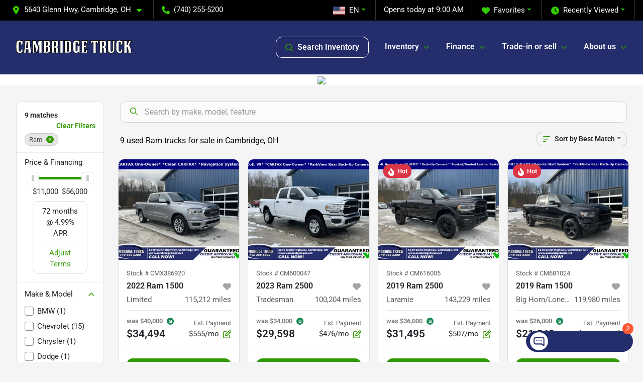

--- FILE ---
content_type: text/html; charset=utf-8
request_url: https://www.cambridgetruck.net/ram
body_size: 23708
content:
<!DOCTYPE html><html lang="en"><head><meta charSet="utf-8" data-next-head=""/><meta name="viewport" content="width=device-width, initial-scale=1.0" class="jsx-1276223377" data-next-head=""/><link rel="icon" href="https://static.overfuel.com/dealers/cambridge-truck/image/favicon-32x32.png" class="jsx-1276223377" data-next-head=""/><link rel="apple-touch-icon" sizes="180x180" href="https://static.overfuel.com/dealers/cambridge-truck/image/apple-touch-icon.png" class="jsx-1276223377" data-next-head=""/><link rel="icon" type="image/png" sizes="192x192" href="https://static.overfuel.com/dealers/cambridge-truck/image/android-chrome-192x192.png" class="jsx-1276223377" data-next-head=""/><link rel="icon" type="image/png" sizes="512x512" href="https://static.overfuel.com/dealers/cambridge-truck/image/android-chrome-512x512.png" class="jsx-1276223377" data-next-head=""/><meta property="og:url" content="https://www.cambridgetruck.net/ram" class="jsx-1276223377" data-next-head=""/><meta property="og:site_name" content="Cambridge Truck" class="jsx-1276223377" data-next-head=""/><meta property="og:type" content="website" class="jsx-1276223377" data-next-head=""/><meta property="og:image" content="https://static.overfuel.com/dealers/cambridge-truck/image/cambridge-truck-og.webp" class="jsx-1276223377" data-next-head=""/><meta name="format-detection" content="telephone=no,address=no" class="jsx-1276223377" data-next-head=""/><meta name="google-site-verification" content="3_BOH0iPxkQvQs0KwwO-TzrccYGWhNGge8UcmaOdJ1g" class="jsx-1276223377" data-next-head=""/><link rel="preload" href="/font/roboto-v48-latin-regular.woff2" as="font" type="font/woff2" crossorigin="anonymous" class="jsx-b1edb5e55a1a9cb8" data-next-head=""/><link rel="preload" href="/font/roboto-v48-latin-600.woff2" as="font" type="font/woff2" crossorigin="anonymous" class="jsx-b1edb5e55a1a9cb8" data-next-head=""/><link rel="preload" href="/font/roboto-v48-latin-900.woff2" as="font" type="font/woff2" crossorigin="anonymous" class="jsx-b1edb5e55a1a9cb8" data-next-head=""/><title data-next-head="">9 used Ram trucks for sale in Cambridge, OH | Cambridge Truck</title><meta property="og:title" content="9 used Ram trucks for sale in Cambridge, OH | Cambridge Truck" data-next-head=""/><meta name="description" content="Shop Cambridge Truck selection of 9 used Ram trucks for sale in Cambridge, OH" data-next-head=""/><meta property="og:description" content="Shop Cambridge Truck selection of 9 used Ram trucks for sale in Cambridge, OH" data-next-head=""/><link rel="canonical" href="https://www.cambridgetruck.net/ram" data-next-head=""/><link rel="preload" href="/_next/static/css/9ebcac98439c41a3.css" as="style"/><script src="https://cdn.complyauto.com/cookiebanner/banner/ed0c0890-6f5f-4c13-9640-6d54700b4b5c/blocker.js" crossorigin="anonymous" class="jsx-1276223377" data-next-head=""></script><script type="application/ld+json" class="jsx-1276223377" data-next-head="">{"@context":"https://schema.org","@type":"Organization","url":"https://www.cambridgetruck.net","logo":"https://static.overfuel.com/dealers/cambridge-truck/image/android-chrome-192x192.png"}</script><link rel="preload" as="image" imageSrcSet="https://static.overfuel.com/dealers/cambridge-truck/image/cambridge-truck--logo.webp?w=256&amp;q=80 1x, https://static.overfuel.com/dealers/cambridge-truck/image/cambridge-truck--logo.webp?w=640&amp;q=80 2x" fetchPriority="high" data-next-head=""/><link rel="preload" as="image" imageSrcSet="https://static.overfuel.com/dealers/cambridge-truck/image/cambridge-truck--logo.webp?w=256&amp;q=80 1x, https://static.overfuel.com/dealers/cambridge-truck/image/cambridge-truck--logo.webp?w=384&amp;q=80 2x" fetchPriority="high" data-next-head=""/><script id="gainit" data-nscript="beforeInteractive">
            window.dataLayer = window.dataLayer || [];
            function gtag(){ window.dataLayer.push(arguments); }
            gtag('js', new Date());
            gtag('config', 'G-QCVM2FWE0F');
            
          </script><script id="fbqtag" data-nscript="beforeInteractive">
            !function(f,b,e,v,n,t,s)
            {if(f.fbq)return;n=f.fbq=function(){n.callMethod?
            n.callMethod.apply(n,arguments):n.queue.push(arguments)};
            if(!f._fbq)f._fbq=n;n.push=n;n.loaded=!0;n.version='2.0';
            n.queue=[];t=b.createElement(e);t.async=!0;
            t.src=v;s=b.getElementsByTagName(e)[0];
            s.parentNode.insertBefore(t,s)}(window, document,'script',
            'https://connect.facebook.net/en_US/fbevents.js');
            fbq('init', '1106478106517327');
            fbq('track', 'PageView');
          </script><link rel="stylesheet" href="/_next/static/css/9ebcac98439c41a3.css" data-n-g=""/><noscript data-n-css=""></noscript><script defer="" noModule="" src="/_next/static/chunks/polyfills-42372ed130431b0a.js"></script><script id="gatag" src="/gtag/js?id=G-QCVM2FWE0F&amp;l=dataLayer" defer="" data-nscript="beforeInteractive"></script><script defer="" src="/_next/static/chunks/8475.47831073e1b6ffaf.js"></script><script defer="" src="/_next/static/chunks/5601.9c144d6328ba2581.js"></script><script defer="" src="/_next/static/chunks/4744.3238be3c0e11f459.js"></script><script defer="" src="/_next/static/chunks/748.c76f477143a8f116.js"></script><script defer="" src="/_next/static/chunks/2056.fe5fbb4ced7daed5.js"></script><script defer="" src="/_next/static/chunks/04ce947b-1a2fb7fb7f4eb2eb.js"></script><script defer="" src="/_next/static/chunks/7115-0e695373b530fcce.js"></script><script defer="" src="/_next/static/chunks/9320-d3cb4c548ab2883c.js"></script><script defer="" src="/_next/static/chunks/655-f32d8bd654120190.js"></script><script defer="" src="/_next/static/chunks/2033-ccbb47b0b86c3b08.js"></script><script defer="" src="/_next/static/chunks/872.15bd6bfb5d8cdca5.js"></script><script defer="" src="/_next/static/chunks/4610.cb5fe67beaf7f1de.js"></script><script defer="" src="/_next/static/chunks/3014.a9a0b5ab652f98e8.js"></script><script defer="" src="/_next/static/chunks/476.d481209788d7a27f.js"></script><script defer="" src="/_next/static/chunks/5966.a6950bae3b83abc2.js"></script><script defer="" src="/_next/static/chunks/4116.b23f12c7cc68b06b.js"></script><script defer="" src="/_next/static/chunks/6985.c321d642c328bfd5.js"></script><script defer="" src="/_next/static/chunks/4851.6e2fd352c54a4585.js"></script><script defer="" src="/_next/static/chunks/1125.640fa5418fefa5e2.js"></script><script src="/_next/static/chunks/webpack-396f4d16e82f8bb1.js" defer=""></script><script src="/_next/static/chunks/framework-77dff60c8c44585c.js" defer=""></script><script src="/_next/static/chunks/main-819ca9995167ee4f.js" defer=""></script><script src="/_next/static/chunks/pages/_app-d70018bfe3524097.js" defer=""></script><script src="/_next/static/chunks/8230-fd615141ef99310a.js" defer=""></script><script src="/_next/static/chunks/7856-db7bf741a0ee53d2.js" defer=""></script><script src="/_next/static/chunks/4587-68b5c796bc85d386.js" defer=""></script><script src="/_next/static/chunks/1423-77cd04bb72d43ce6.js" defer=""></script><script src="/_next/static/chunks/4761-d55ae15e52027e06.js" defer=""></script><script src="/_next/static/chunks/6554-17ce05496a22ed1d.js" defer=""></script><script src="/_next/static/chunks/2439-be50dbabb48591ef.js" defer=""></script><script src="/_next/static/chunks/4204-2d23ae957a7fea54.js" defer=""></script><script src="/_next/static/chunks/9086-57110936e1d9f18a.js" defer=""></script><script src="/_next/static/chunks/4159-72e26b6c8b5e4fcf.js" defer=""></script><script src="/_next/static/chunks/8670-5388bb14ca8a6ed3.js" defer=""></script><script src="/_next/static/chunks/7265-749e906ff613fcd6.js" defer=""></script><script src="/_next/static/chunks/2775-3db6e184bc3b7a64.js" defer=""></script><script src="/_next/static/chunks/1646-3e7dd0c8dea625e4.js" defer=""></script><script src="/_next/static/chunks/pages/inventory-1f874b40e4989b67.js" defer=""></script><script src="/_next/static/Tww7YN66vdFG_9KOnHrxJ/_buildManifest.js" defer=""></script><script src="/_next/static/Tww7YN66vdFG_9KOnHrxJ/_ssgManifest.js" defer=""></script><style id="__jsx-b1edb5e55a1a9cb8">@font-face{font-display:s block;font-family:"Roboto";font-style:normal;font-weight:400;src:url("/font/roboto-v48-latin-regular.woff2")format("woff2")}@font-face{font-display:block;font-family:"Roboto";font-style:normal;font-weight:600;src:url("/font/roboto-v48-latin-600.woff2")format("woff2")}@font-face{font-display:block;font-family:"Roboto";font-style:normal;font-weight:900;src:url("/font/roboto-v48-latin-900.woff2")format("woff2")}body{font-family:"Roboto",system-ui,Arial,sans-serif!important}</style><style id="__jsx-1276223377">:root{--color-primary:#339900;--color-secondary:#242E6D;--color-highlight:#2e9200;--persistent-banner-background-color:#339900;--persistent-banner-text-color:#212529;--srp-height:75%;--cookie-consent-bg:#343a40;--cookie-consent-text:#fff;--cookie-consent-link:#fff}body{letter-spacing:0;background:#f5f5f5;font-size:.95rem;top:0px!important} #mobile-nav{background:#242e6d}#header-nav ul li{position:relative;color:#fff;display:inline-block;padding:1.5rem 1rem;text-transform:none;font-size:16px}#header-nav a.noChildren{color:#fff}.text-primary,svg.text-primary,.blog-article a:not(.btn),.blog-article a:not(.btn):visited{color:var(--color-primary)!important;fill:var(--color-primary)}.blog-article a:not(.btn) svg,.blog-article a:not(.btn):visited svg{fill:var(--color-primary)!important}.bg-preheader{background:#000;color:#fff}.text-preheader{color:#fff!important}.bg-preheader i,.bg-preheader svg,.bg-preheader .dropdown-toggle::after{color:#33cc00!important;fill:#33cc00!important}.bg-header{background:#242e6d}.bg-footer{background:#000}.bg-heroSearch{background:black;padding:6rem 0;position:relative;overflow-x:clip;-webkit-background-size:cover!important;-moz-background-size:cover!important;-o-background-size:cover!important;background-size:cover!important;background-position:center center;background-repeat:no-repeat}.bg-heroSearch #hero-img{left:0;bottom:0}.text-highlight{color:#2e9200!important}.btn-outline-primary,.btn-outline-primary:hover{border-color:var(--color-primary);color:var(--color-primary)}.btn-outline-primary svg,.btn-outline-primary:hover svg,.btn-link svg{fill:var(--color-primary)}#top-banner svg{fill:#fff!important}.btn-outline-primary:focus{color:inherit}.btn-default:active{color:white!important}.btn-default:active svg{fill:white}.btn-link.show svg{fill:white!important}.btn-link.show::after{color:#fff!important}.cElement a,.cElement a:hover{color:var(--color-primary)}.cElement a.btn:not(.btn-outline-primary):not(.btn-primary){color:#fff}.split-boxes{background-image:linear-gradient(90deg,var(--color-secondary),var(--color-secondary)50%,var(--color-primary)0,var(--color-primary))}.img-srp-container:before{display:block;content:"";width:100%;padding-top:75%}.btn-outline-primary:disabled{color:var(--color-primary)!important;border-color:var(--color-primary)!important}.aiBg{position:relative;background:linear-gradient(90deg,var(--color-primary),#ccc);border-radius:14px;padding:2px}.aiBg input{border:0!important;z-index:5}.react-datepicker__day--selected,.react-datepicker__day--in-selecting-range,.react-datepicker__day--in-range,.react-datepicker__month-text--selected,.react-datepicker__month-text--in-selecting-range,.react-datepicker__month-text--in-range,.react-datepicker__quarter-text--selected,.react-datepicker__quarter-text--in-selecting-range,.react-datepicker__quarter-text--in-range,.react-datepicker__year-text--selected,.react-datepicker__year-text--in-selecting-range,.react-datepicker__year-text--in-range,.react-datepicker__day--keyboard-selected:hover,.react-datepicker__month-text--keyboard-selected:hover,.react-datepicker__quarter-text--keyboard-selected:hover,.react-datepicker__year-text--keyboard-selected:hover{background-color:var(--color-primary);color:white}.text-secondary{color:var(--color-secondary)!important}.ribbon span{background-color:var(--color-primary)!important}.border-primary,html:not([dir=rtl]) .border-primary,html[dir=rtl] .border-primary{border-color:var(--color-primary)!important}.drag-active{border:1px dashed var(--color-primary)!important}.progress-bar,.bg-primary,.badge-primary,.btn-primary,.nav-pills .nav-link.active,.nav-pills .nav-link.active:hover,.nav-pills .nav-link.active:focus,.btn-check:checked+.btn,.btn.active,.btn.show,.btn:first-child:active,:not(.btn-check)+.btn:active{background-color:var(--color-primary)!important}.btn-primary,.btn-check:checked+.btn,.btn.active,.btn.show,.btn:first-child:active,:not(.btn-check)+.btn:active{border-color:var(--color-primary)!important}.btn-secondary{background-color:var(--color-secondary)!important;border-color:var(--color-secondary)!important}.btn-secondary:focus,.btn-secondary.focus{border-color:var(--color-secondary)!important}.btn-primary:focus,.btn-primary.focus{border-color:var(--color-primary)!important}.btn-primary.disabled,.btn-primary:disabled{border-color:var(--color-primary)!important;background:var(--color-primary)!important}.border-theme,.btn-group .btn-primary,.input-group-prepend .btn-primary,.input-group-append .btn-primary{border-color:var(--color-primary)!important}.rdp-button:focus:not([disabled]),.rdp-button:active:not([disabled]){background-color:#f5f5f5!important;border-color:var(--color-primary)!important}.rdp-day_selected:not([disabled]),.rdp-day_selected:focus:not([disabled]),.rdp-day_selected:active:not([disabled]),.rdp-day_selected:hover:not([disabled]){background-color:var(--color-primary)!important}.btn-group .active svg{color:var(--color-primary)!important}#header-nav ul li::after{border-color:var(--color-primary)!important}.bg-secondary,.badge-secondary{background-color:var(--color-secondary)!important;color:white!important}#languagedropdown{color:#fff;text-decoration:none;margin-top:-3px}.goog-te-combo{width:100%;background:#000!important;color:#fff!important;border:none;font-size:.9rem!important;font-family:inherit!important;margin:1px 0!important;-webkit-appearance:none}#persistent_banner_desktop,#persistent_banner_mobile,#persistent_banner_desktop a,#persistent_banner_mobile a{background-color:#339900;z-index:5;color:#212529!important}.gg-app{z-index:1!important}@media(max-width:575px){.bg-heroSearch #hero-img-mobile{object-fit:cover;width:100%!important;height:100%!important;top:0}
        }@media(min-width:576px){.bg-heroSearch{padding:7rem 0;position:relative;background-image:url("https://static.overfuel.com/dealers/cambridge-truck/image/cambridge-hero-ai.webp");-webkit-background-size:cover!important;-moz-background-size:cover!important;-o-background-size:cover!important;background-size:cover!important;background-position:top center;background-repeat:no-repeat}.srpCardLocation{cursor:default!important}.srpCardLocation .fa-phone{display:none!important}}#top-banner {background-color: #339900 !important; }
        
        .pipe-delim { background: #8fcf00 }
#offerPopupModal .bg-primary { background: #242e6d !important }

.bg-header #search_desktop { color: #fff !important; border: 1px solid #fff !important; }

.bg-preheader #favorites, .bg-preheader #recents { color: #fff; }

@media screen and (max-width: 575px) {
  .bg-heroSearch { padding: 2.7rem 0; }
}

        

        
      </style><style id="__jsx-3261090727">.container-fluid{max-width:2548px!important}#desktop-search{width:100%}#header-nav ul li,#search_desktop{font-weight:600}#header-nav ul li ul{top:3.5rem;border-radius:12px}#header-nav ul>li:last-of-type{padding-right:0!important}#header-nav ul li ul li{font-weight:normal!important}.searchInventory{border-color:#E8E8E8!important;padding:1.5rem 1rem}.searchInventory svg{fill:#339900}#googletranslate{padding-top:.6rem}.route-home #persistent-search{display:none}.card{overflow:hidden;border:1px solid transparent!important;box-shadow:0 0 0!important;border:1px solid#e1e1e1!important;border-radius:12px!important}.card-header{border-radius:12px 12px 0 0!important}.card-footer:last-child{border-radius:0 0 12px 12px!important}.rounded,.btn,input,.form-control,#home-search-wrapper,.custom-select{border-radius:12px!important}.rounded_bottom{border-bottom-left-radius:12px;border-bottom-right-radius:12px}.btn-group .btn:first-child{border-radius:12px 0 0 12px!important}.btn-group .btn:last-child{border-radius:0 12px 12px 0!important}.btn-group .btn{border-radius:0!important}.btn-group .btn.active{border-color:#339900!important}.input-group>.form-control:not(.border-radius-0):not(:first-child),.input-group>.custom-select:not(.border-radius-0):not(:first-child){border-radius:0 12px 12px 0!important}.input-group>.input-group-text.prepend:first-of-type{border-radius:12px 0 0 12px!important}.input-group>.input-group-text.append:last-of-type{border-radius:0 12px 12px 0!important}.border-radius-0{border-radius:0 0 0 0!important;border-bottom-right-radius:0!important;border-bottom-left-radius:0!important;border-top-right-radius:0!important;border-top-left-radius:0!important}.accordion-item:first-of-type{border-radius:12px 12px 0 0!important}.accordion-item:last-of-type{border-radius:0 0 12px 12px!important}</style><style data-styled="" data-styled-version="6.3.8">.dYClpH{position:absolute;left:0;width:100%;fill:rgba(255,255,255,0.75);z-index:2;text-align:center;}/*!sc*/
.dYClpH .active{fill:#fff;}/*!sc*/
@media(min-width:575px){.dYClpH{display:none;}}/*!sc*/
data-styled.g8[id="sc-a592eecc-1"]{content:"dYClpH,"}/*!sc*/
.hAziuE{position:absolute;top:5px;left:0;width:100%;height:100%;z-index:1;}/*!sc*/
.hAziuE .left-toggle{position:absolute;background-color:rgb(0,0,0,.6);top:35%;left:0;padding:0.5rem;}/*!sc*/
.hAziuE .right-toggle{position:absolute;background-color:rgb(0,0,0,.6);top:35%;right:0;padding:0.5rem;}/*!sc*/
@media(min-width:575px){.hAziuE .toggle{display:none;}.hAziuE:hover .toggle{display:block!important;}}/*!sc*/
data-styled.g9[id="sc-a592eecc-2"]{content:"hAziuE,"}/*!sc*/
.bPXTyO{position:fixed;content:'';top:63px;left:0;z-index:25;}/*!sc*/
.bPXTyO.searchVisible{height:calc(100% - 67px);overflow:scroll;}/*!sc*/
data-styled.g19[id="sc-2cecbaee-0"]{content:"bPXTyO,"}/*!sc*/
</style></head><body> <link rel="preload" as="image" imageSrcSet="https://static.overfuel.com/dealers/cambridge-truck/image/cambridge-truck--logo.webp?w=256&amp;q=80 1x, https://static.overfuel.com/dealers/cambridge-truck/image/cambridge-truck--logo.webp?w=640&amp;q=80 2x" fetchPriority="high"/><link rel="preload" as="image" imageSrcSet="https://static.overfuel.com/dealers/cambridge-truck/image/cambridge-truck--logo.webp?w=256&amp;q=80 1x, https://static.overfuel.com/dealers/cambridge-truck/image/cambridge-truck--logo.webp?w=384&amp;q=80 2x" fetchPriority="high"/><link rel="preload" as="image" href="https://icodealers.kbb.com/images/Autotrader/DWSI/Assets/other/12_Q3_158_TIM_WebBanner_940x84_TradeIn.jpg"/><link rel="preload" as="image" href="https://icodealers.kbb.com/images/Autotrader/DWSI/Assets/other/12_Q3_158_TIM_WebBanner_325x95_Sell_5.jpg"/><link rel="preload" as="image" imageSrcSet="https://static.overfuel.com/photos/163/1163270/image-1-thumb.webp?w=640&amp;q=80 1x, https://static.overfuel.com/photos/163/1163270/image-1-thumb.webp?w=1920&amp;q=80 2x" fetchPriority="high"/><link rel="preload" as="image" imageSrcSet="https://static.overfuel.com/photos/163/1163270/image-2-thumb.webp?w=640&amp;q=80 1x, https://static.overfuel.com/photos/163/1163270/image-2-thumb.webp?w=1920&amp;q=80 2x" fetchPriority="high"/><link rel="preload" as="image" imageSrcSet="https://static.overfuel.com/photos/163/1178782/image-1-thumb.webp?w=640&amp;q=80 1x, https://static.overfuel.com/photos/163/1178782/image-1-thumb.webp?w=1920&amp;q=80 2x" fetchPriority="high"/><link rel="preload" as="image" imageSrcSet="https://static.overfuel.com/photos/163/1178782/image-2-thumb.webp?w=640&amp;q=80 1x, https://static.overfuel.com/photos/163/1178782/image-2-thumb.webp?w=1920&amp;q=80 2x" fetchPriority="high"/><link rel="preload" as="image" imageSrcSet="https://static.overfuel.com/photos/163/1181206/image-1-thumb.webp?w=640&amp;q=80 1x, https://static.overfuel.com/photos/163/1181206/image-1-thumb.webp?w=1920&amp;q=80 2x" fetchPriority="high"/><link rel="preload" as="image" imageSrcSet="https://static.overfuel.com/photos/163/1181206/image-2-thumb.webp?w=640&amp;q=80 1x, https://static.overfuel.com/photos/163/1181206/image-2-thumb.webp?w=1920&amp;q=80 2x" fetchPriority="high"/><link rel="preload" as="image" imageSrcSet="https://static.overfuel.com/photos/163/1033405/image-1-thumb.webp?w=640&amp;q=80 1x, https://static.overfuel.com/photos/163/1033405/image-1-thumb.webp?w=1920&amp;q=80 2x" fetchPriority="high"/><link rel="preload" as="image" imageSrcSet="https://static.overfuel.com/photos/163/1033405/image-2-thumb.webp?w=640&amp;q=80 1x, https://static.overfuel.com/photos/163/1033405/image-2-thumb.webp?w=1920&amp;q=80 2x" fetchPriority="high"/><link rel="preload" as="image" imageSrcSet="https://static.overfuel.com/photos/163/1184498/image-1-thumb.webp?w=640&amp;q=80 1x, https://static.overfuel.com/photos/163/1184498/image-1-thumb.webp?w=1920&amp;q=80 2x" fetchPriority="high"/><link rel="preload" as="image" imageSrcSet="https://static.overfuel.com/photos/163/1184498/image-2-thumb.webp?w=640&amp;q=80 1x, https://static.overfuel.com/photos/163/1184498/image-2-thumb.webp?w=1920&amp;q=80 2x" fetchPriority="high"/><link rel="preload" as="image" imageSrcSet="https://static.overfuel.com/photos/163/1060828/image-1-thumb.webp?w=640&amp;q=80 1x, https://static.overfuel.com/photos/163/1060828/image-1-thumb.webp?w=1920&amp;q=80 2x" fetchPriority="high"/><link rel="preload" as="image" imageSrcSet="https://static.overfuel.com/photos/163/1060828/image-2-thumb.webp?w=640&amp;q=80 1x, https://static.overfuel.com/photos/163/1060828/image-2-thumb.webp?w=1920&amp;q=80 2x" fetchPriority="high"/><div id="__next"><script type="application/ld+json" class="jsx-1276223377">{"@context":"https://schema.org","@type":["AutoDealer","LocalBusiness"],"name":"Cambridge Truck","image":"https://static.overfuel.com/dealers/cambridge-truck/image/cambridge-truck-og.webp","@id":"https://www.cambridgetruck.net/#organization","url":"https://www.cambridgetruck.net/","telephone":"+17402555200","address":{"@type":"PostalAddress","streetAddress":"5640 Glenn Hwy","addressLocality":"Cambridge","addressRegion":"OH","postalCode":"43725","addressCountry":"US"},"geo":{"@type":"GeoCoordinates","latitude":40.0114348,"longitude":-81.6370963},"openingHoursSpecification":[{"@type":"OpeningHoursSpecification","dayOfWeek":"Monday","opens":"09:00","closes":"19:00"},{"@type":"OpeningHoursSpecification","dayOfWeek":"Tuesday","opens":"09:00","closes":"19:00"},{"@type":"OpeningHoursSpecification","dayOfWeek":"Wednesday","opens":"09:00","closes":"19:00"},{"@type":"OpeningHoursSpecification","dayOfWeek":"Thursday","opens":"09:00","closes":"19:00"},{"@type":"OpeningHoursSpecification","dayOfWeek":"Friday","opens":"09:00","closes":"18:00"},{"@type":"OpeningHoursSpecification","dayOfWeek":"Saturday","opens":"09:00","closes":"17:00"}],"sameAs":["https://www.facebook.com/cambridgetruck/","https://www.instagram.com/cambridgetruck/","https://www.youtube.com/channel/UCL1RAyVXDEdsirgizcb1kpQ"],"aggregateRating":{"@type":"AggregateRating","ratingValue":4.3,"reviewCount":1098},"hasMap":"https://maps.google.com/?q=5640+Glenn+Hwy+Cambridge+OH+43725","contactPoint":[{"@type":"ContactPoint","contactType":"Sales","telephone":"+17402555200","availableLanguage":["English","Spanish"],"areaServed":"US"}],"knowsAbout":["used cars","trade-in","auto financing","vehicle service"]}</script><div translate="no" class="jsx-1276223377 notranslate"><div id="google_translate_element" style="display:none" class="jsx-1276223377"></div></div><div class="mode-undefined full_width route-srp"><noscript><img height="1" width="1" style="display:none" src="https://www.facebook.com/tr?id=1106478106517327&amp;ev=PageView&amp;noscript=1" alt=""/></noscript><header role="banner" class="d-none d-xl-block " id="header-desktop"><div class="border-bottom bg-preheader text-preheader theme-dark"><div class="container-fluid"><div class="row"><div class="col"><div class="py-2 ps-2 pe-3 d-inline-block cursor-pointer border-end position-relative locationDropdown" role="button" data-cy="header-location-dropdown"><span class="d-inline-block faIcon ofa-solid ofa-location-dot me-2"><svg height="16" width="16" fill="inherit"><use xlink:href="/solid.svg#location-dot"></use></svg></span><span class="d-inline-block me-1 notranslate">5640 Glenn Hwy, Cambridge, OH<span class="d-inline-block faIcon ofa-solid ofa-caret-down ms-2"><svg height="16" width="16" fill="inherit"><use xlink:href="/solid.svg#caret-down"></use></svg></span></span></div><div class="py-2  px-3 d-inline-block "><span data-cy="header-phone" role="button" class="text-preheader"><span class="d-inline-block faIcon ofa-solid ofa-phone me-2"><svg height="16" width="16" fill="inherit"><use xlink:href="/solid.svg#phone"></use></svg></span>(740) 255-5200</span></div><div class="float-end py-2 text-end border-end"><div class="dropdown"><button type="button" id="recents" aria-expanded="false" class="py-0 text-decoration-none text-white dropdown-toggle btn btn-link"><span class="d-inline-block faIcon ofa-solid ofa-clock me-2 float-start mt-0"><svg height="16" width="16" fill="inherit"><use xlink:href="/solid.svg#clock"></use></svg></span>Recently Viewed</button></div></div><div class="float-end py-2 border-end text-end"><div class="dropdown"><button type="button" id="favorites" aria-expanded="false" class="py-0 text-decoration-none text-white dropdown-toggle btn btn-link"><span class="d-inline-block faIcon ofa-solid ofa-heart me-2"><svg height="16" width="16" fill="inherit"><use xlink:href="/solid.svg#heart"></use></svg></span>Favorites</button></div></div><div class="py-2 px-3 float-end text-end border-end" id="currentLocation"><span>Opens today at 9:00 AM</span></div><div class="float-end py-2 border-end text-end"></div></div></div></div></div><div class="px-3 border-bottom bg-header position-relative py-2" id="interior_header"><div class="container-fluid"><div class="d-flex align-items-center"><a title="Cambridge Truck" id="logo-link" href="/"><img alt="Cambridge Truck" id="logo" fetchPriority="high" loading="eager" width="230" height="72" decoding="async" data-nimg="1" style="color:transparent" srcSet="https://static.overfuel.com/dealers/cambridge-truck/image/cambridge-truck--logo.webp?w=256&amp;q=80 1x, https://static.overfuel.com/dealers/cambridge-truck/image/cambridge-truck--logo.webp?w=640&amp;q=80 2x" src="https://static.overfuel.com/dealers/cambridge-truck/image/cambridge-truck--logo.webp?w=640&amp;q=80"/></a><div class="ms-auto" id="header-nav"><ul><li class="searchInventory"><button type="button" id="search_desktop" title="Browse Inventory" class="text-decoration-none text-dark bg-light btn btn-link"><span class="d-inline-block faIcon ofa-regular ofa-magnifying-glass me-2"><svg height="16" width="16" fill="inherit"><use xlink:href="/regular.svg#magnifying-glass"></use></svg></span>Search Inventory</button></li><li class="cursor-pointer">Inventory<span class="d-inline-block faIcon ofa-regular ofa-angle-down ms-2 text-primary"><svg height="15" width="14" fill="#339900"><use xlink:href="/regular.svg#angle-down"></use></svg></span><ul><li class="cursor-pointer"><a target="_self" title="All inventory" class="" href="/inventory">All inventory</a></li><li class="cursor-pointer"><a target="_self" title="Gas Trucks" class="" href="/inventory?fuel[]=Gasoline">Gas Trucks</a></li><li class="cursor-pointer"><a target="_self" title="Diesel Trucks" class="" href="/diesel-trucks">Diesel Trucks</a></li><li class="cursor-pointer"><a target="_self" title="Jeeps" class="" href="/jeep">Jeeps</a></li><li class="cursor-pointer"><a target="_self" title="SUVs" class="" href="/suvs">SUVs</a></li><li class="cursor-pointer"><a target="_self" title="Cars" class="" href="/cars">Cars</a></li></ul></li><li class="cursor-pointer">Finance<span class="d-inline-block faIcon ofa-regular ofa-angle-down ms-2 text-primary"><svg height="15" width="14" fill="#339900"><use xlink:href="/regular.svg#angle-down"></use></svg></span><ul><li class="cursor-pointer"><a target="_self" title="Get approved" class="" href="/car-loan">Get approved</a></li><li class="cursor-pointer"><a target="_self" title="Car loan calculator" class="" href="/car-loan-calculator">Car loan calculator</a></li></ul></li><li class="cursor-pointer">Trade-in or sell<span class="d-inline-block faIcon ofa-regular ofa-angle-down ms-2 text-primary"><svg height="15" width="14" fill="#339900"><use xlink:href="/regular.svg#angle-down"></use></svg></span><ul><li class="cursor-pointer"><a target="_self" title="Get trade-in value" class="" href="/trade-in">Get trade-in value</a></li><li class="cursor-pointer"><a target="_self" title="Sell us your car" class="" href="/sell-my-car">Sell us your car</a></li></ul></li><li class="cursor-pointer">About us<span class="d-inline-block faIcon ofa-regular ofa-angle-down ms-2 text-primary"><svg height="15" width="14" fill="#339900"><use xlink:href="/regular.svg#angle-down"></use></svg></span><ul><li class="cursor-pointer"><a target="_self" title="About us" class="" href="/about-cambridge-truck">About us</a></li><li class="cursor-pointer"><a target="_self" title="Contact us" class="" href="/contact-us">Contact us</a></li><li class="cursor-pointer"><a target="_self" title="Directions" class="" href="/direction">Directions</a></li><li class="cursor-pointer"><a target="_self" title="Our stores" class="" href="/our-stores">Our stores</a></li><li class="cursor-pointer"><a target="_self" title="Blog" class="" href="/blog">Blog</a></li></ul></li></ul></div></div><div class="clearfix"></div></div></div><div id="openclosed" class="bg-secondary py-2 px-3 text-white text-center d-none">Opens today at 9:00 AM</div></header><div id="mobile-nav" class="border-bottom border-bottom d-xl-none position-fixed d-flex align-items-center w-100"><div class="d-flex w-100 align-items-center " id="mobile-header"><div class="text-left w-100 ps-2" id="mobile-logo"><img alt="Cambridge Truck" fetchPriority="high" loading="eager" width="145" height="50" decoding="async" data-nimg="1" style="color:transparent" srcSet="https://static.overfuel.com/dealers/cambridge-truck/image/cambridge-truck--logo.webp?w=256&amp;q=80 1x, https://static.overfuel.com/dealers/cambridge-truck/image/cambridge-truck--logo.webp?w=384&amp;q=80 2x" src="https://static.overfuel.com/dealers/cambridge-truck/image/cambridge-truck--logo.webp?w=384&amp;q=80"/></div><div class="my-0 ms-auto mobilePhone px-2 "><span class="d-inline-block faIcon ofa-solid ofa-phone h3 my-0"><svg height="25" width="25" fill="#fff"><use xlink:href="/solid.svg#phone"></use></svg></span></div><div class="text-end ps-2 "><span class="d-inline-block faIcon ofa-solid ofa-bars h2 me-1 mb-0 mt-n1"><svg height="29" width="29" fill="#fff"><use xlink:href="/solid.svg#bars"></use></svg></span></div></div></div><div style="height:104px" class="d-block d-xl-none" id="mobile-nav-spacer"></div><script type="application/ld+json"></script><main id="inventory-index" class="position-relative path-inventory"><div class="text-center" style="background:#fff"><a href="https://www.kbb.com/instant-cash-offer/W/75066571/43A6F9B8-DB6C-48C0-A360-F658B2176E3E/" target="_blank" title="Visit the KBB trade-in tool"><img src="https://icodealers.kbb.com/images/Autotrader/DWSI/Assets/other/12_Q3_158_TIM_WebBanner_940x84_TradeIn.jpg" class="d-none d-sm-inline-block"/><img src="https://icodealers.kbb.com/images/Autotrader/DWSI/Assets/other/12_Q3_158_TIM_WebBanner_325x95_Sell_5.jpg" class="d-inline-block d-sm-none"/></a></div><div class="sc-2cecbaee-0 bPXTyO w-100 border-bottom ToolbarMobile bg-white d-block d-xl-none searchHidden"><div class="no-gutters row-bordered text-start text-nowrap sticky-top bg-white border-bottom border-top row"><div class="py-2 pe-2 ps-3 cursor-pointer col-sm-6 col-5"><span class="d-inline-block faIcon ofa-regular ofa-bars-filter text-primary me-2"><svg height="16" width="16" fill="#339900"><use xlink:href="/regular.svg#bars-filter"></use></svg></span>Filters</div><div class="py-2 px-3 col-sm-5 col-5"><span class="d-inline-block faIcon ofa-regular ofa-arrow-down-wide-short text-primary me-2"><svg height="16" width="16" fill="#339900"><use xlink:href="/regular.svg#arrow-down-wide-short"></use></svg></span>Best Match</div><div aria-label="Close" class="py-2 pe-3 text-end  col-sm-1 col-2"><span class="d-inline-block faIcon ofa-regular ofa-magnifying-glass text-primary me-2"><svg height="16" width="16" fill="#339900"><use xlink:href="/regular.svg#magnifying-glass"></use></svg></span></div></div></div><div class="mb-5 container-fluid"><div class="d-flex mt-3"><div class="d-none d-xl-block filter-container w-20"><div class="p-3"><div class="mb-5 mt-3 mt-md-0 notranslate filterCard card"><div class="pt-3 pb-2 bg-white card-header"><div class="card-title h6 font-weight-bold mb-2">9<!-- --> matches</div></div><form data-cy="filter-section" class="pb-0 mt-sm-0"><div class="price-financing card-footer"><div class="cursor-pointer">Price <!-- -->&amp; Financing</div><div class="mt-2 px-3 collapse show"><div class="opacity-100"><div style="transform:scale(1);cursor:inherit;height:24px;display:flex;width:100%"><div style="height:5px;width:100%;border-radius:4px;background:linear-gradient(to right, #ccc 0%, #ccc 0%, #339900 0%, #339900 100%, #ccc 100%, #ccc 100%);align-self:center" class="price-financing-slider"><div style="position:absolute;z-index:0;cursor:grab;user-select:none;touch-action:none;-webkit-user-select:none;-moz-user-select:none;-ms-user-select:none;height:24px;width:24px;border-radius:4px;background-color:#FFF;display:flex;justify-content:center;align-items:center;border:1px solid #eee;outline:0;left:0" tabindex="0" aria-valuemax="56000" aria-valuemin="11000" aria-valuenow="11000" draggable="false" aria-label="Accessibility label" role="slider"><div style="height:12px;width:5px;background-color:#CCC"></div></div><div style="position:absolute;z-index:1;cursor:grab;user-select:none;touch-action:none;-webkit-user-select:none;-moz-user-select:none;-ms-user-select:none;height:24px;width:24px;border-radius:4px;background-color:#FFF;display:flex;justify-content:center;align-items:center;border:1px solid #eee;outline:0;left:0" tabindex="0" aria-valuemax="56000" aria-valuemin="11000" aria-valuenow="56000" draggable="false" aria-label="Accessibility label" role="slider"><div style="height:12px;width:5px;background-color:#CCC"></div></div></div></div><div class="mt-1 no-gutters row"><div class="ms-n3 col">$11,000</div><div class="me-n3 text-end col">$56,000</div></div></div><div class="rounded text-sm border my-2 py-2 px-3 text-center">75<!-- --> months @ <span class="notranslate">NaN<!-- -->%</span> APR<div class="text-primary cursor-pointer border-top mt-2 pt-2">Adjust Terms</div></div><input type="hidden" tabindex="-1" id="minprice" name="price[gt]" value="11000"/><input type="hidden" tabindex="-1" id="maxprice" name="price[lt]" value="56000"/></div></div><div class="card-footer"><div class="cursor-pointer py-1" data-cy="toggle-make-model">Make &amp; Model<span class="d-inline-block faIcon ofa-regular ofa-angle-up text-primary float-end"><svg height="16" width="16" fill="#339900"><use xlink:href="/regular.svg#angle-up"></use></svg></span></div><div data-cy="filter-make-container" style="overflow-y:auto;max-height:300px"><div class="mt-2 cursor-pointer"><label class="custom-control custom-checkbox" for="ma_BMW"><input type="checkbox" id="ma_BMW" class="custom-control-input" name="make[]" value="BMW"/><span class="custom-control-label">BMW<!-- --> (<!-- -->1<!-- -->)</span></label></div><div class="mt-2 cursor-pointer"><label class="custom-control custom-checkbox" for="ma_Chevrolet"><input type="checkbox" id="ma_Chevrolet" class="custom-control-input" name="make[]" value="Chevrolet"/><span class="custom-control-label">Chevrolet<!-- --> (<!-- -->15<!-- -->)</span></label></div><div class="mt-2 cursor-pointer"><label class="custom-control custom-checkbox" for="ma_Chrysler"><input type="checkbox" id="ma_Chrysler" class="custom-control-input" name="make[]" value="Chrysler"/><span class="custom-control-label">Chrysler<!-- --> (<!-- -->1<!-- -->)</span></label></div><div class="mt-2 cursor-pointer"><label class="custom-control custom-checkbox" for="ma_Dodge"><input type="checkbox" id="ma_Dodge" class="custom-control-input" name="make[]" value="Dodge"/><span class="custom-control-label">Dodge<!-- --> (<!-- -->1<!-- -->)</span></label></div><div class="mt-2 cursor-pointer"><label class="custom-control custom-checkbox" for="ma_Ford"><input type="checkbox" id="ma_Ford" class="custom-control-input" name="make[]" value="Ford"/><span class="custom-control-label">Ford<!-- --> (<!-- -->22<!-- -->)</span></label></div><div class="mt-2 cursor-pointer"><label class="custom-control custom-checkbox" for="ma_GMC"><input type="checkbox" id="ma_GMC" class="custom-control-input" name="make[]" value="GMC"/><span class="custom-control-label">GMC<!-- --> (<!-- -->9<!-- -->)</span></label></div><div class="mt-2 cursor-pointer"><label class="custom-control custom-checkbox" for="ma_Hyundai"><input type="checkbox" id="ma_Hyundai" class="custom-control-input" name="make[]" value="Hyundai"/><span class="custom-control-label">Hyundai<!-- --> (<!-- -->2<!-- -->)</span></label></div><div class="mt-2 cursor-pointer"><label class="custom-control custom-checkbox" for="ma_Jeep"><input type="checkbox" id="ma_Jeep" class="custom-control-input" name="make[]" value="Jeep"/><span class="custom-control-label">Jeep<!-- --> (<!-- -->6<!-- -->)</span></label></div><div class="mt-2 cursor-pointer"><label class="custom-control custom-checkbox" for="ma_Kia"><input type="checkbox" id="ma_Kia" class="custom-control-input" name="make[]" value="Kia"/><span class="custom-control-label">Kia<!-- --> (<!-- -->4<!-- -->)</span></label></div><div class="mt-2 cursor-pointer"><label class="custom-control custom-checkbox" for="ma_Lexus"><input type="checkbox" id="ma_Lexus" class="custom-control-input" name="make[]" value="Lexus"/><span class="custom-control-label">Lexus<!-- --> (<!-- -->1<!-- -->)</span></label></div><div class="mt-2 cursor-pointer"><label class="custom-control custom-checkbox" for="ma_Nissan"><input type="checkbox" id="ma_Nissan" class="custom-control-input" name="make[]" value="Nissan"/><span class="custom-control-label">Nissan<!-- --> (<!-- -->3<!-- -->)</span></label></div><div class="mt-2 cursor-pointer"><label class="custom-control custom-checkbox" for="ma_Ram"><input type="checkbox" id="ma_Ram" class="custom-control-input" name="make[]" value="Ram"/><span class="custom-control-label">Ram<!-- --> (<!-- -->9<!-- -->)</span></label></div><div class="mt-2 cursor-pointer"><label class="custom-control custom-checkbox" for="ma_Subaru"><input type="checkbox" id="ma_Subaru" class="custom-control-input" name="make[]" value="Subaru"/><span class="custom-control-label">Subaru<!-- --> (<!-- -->1<!-- -->)</span></label></div><div class="mt-2 cursor-pointer"><label class="custom-control custom-checkbox" for="ma_Toyota"><input type="checkbox" id="ma_Toyota" class="custom-control-input" name="make[]" value="Toyota"/><span class="custom-control-label">Toyota<!-- --> (<!-- -->6<!-- -->)</span></label></div><div class="mt-2 cursor-pointer"><label class="custom-control custom-checkbox" for="ma_Volkswagen"><input type="checkbox" id="ma_Volkswagen" class="custom-control-input" name="make[]" value="Volkswagen"/><span class="custom-control-label">Volkswagen<!-- --> (<!-- -->1<!-- -->)</span></label></div></div></div><div class="card-footer"><div class="cursor-pointer py-1" data-cy="toggle-filter-condition">Condition<span class="d-inline-block faIcon ofa-regular ofa-angle-down text-primary float-end"><svg height="16" width="16" fill="#339900"><use xlink:href="/regular.svg#angle-down"></use></svg></span></div></div><div class="card-footer"><div class="cursor-pointer" data-cy="toggle-yearsmileage">Years &amp; Mileage<span class="d-inline-block faIcon ofa-regular ofa-angle-down text-primary float-end"><svg height="16" width="16" fill="#339900"><use xlink:href="/regular.svg#angle-down"></use></svg></span></div></div><div class="card-footer"><div class="cursor-pointer py-1" data-cy="toggle-filter-body">Body Type<span class="d-inline-block faIcon ofa-regular ofa-angle-down text-primary float-end"><svg height="16" width="16" fill="#339900"><use xlink:href="/regular.svg#angle-down"></use></svg></span></div></div><div class="card-footer"><div class="cursor-pointer py-1" data-cy="toggle-filter-style">Cab Style<span class="d-inline-block faIcon ofa-regular ofa-angle-down text-primary float-end"><svg height="16" width="16" fill="#339900"><use xlink:href="/regular.svg#angle-down"></use></svg></span></div></div><div class="card-footer"><div class="cursor-pointer py-1" data-cy="toggle-filter-seatingcapacity">Seating Capacity<span class="d-inline-block faIcon ofa-regular ofa-angle-down text-primary float-end"><svg height="16" width="16" fill="#339900"><use xlink:href="/regular.svg#angle-down"></use></svg></span></div></div><div class="card-footer"><div class="cursor-pointer py-1" data-cy="toggle-filter-bedlength">Bed Length<span class="d-inline-block faIcon ofa-regular ofa-angle-down text-primary float-end"><svg height="16" width="16" fill="#339900"><use xlink:href="/regular.svg#angle-down"></use></svg></span></div></div><div class="card-footer"><div class="cursor-pointer py-1" data-cy="toggle-filter-features">Features<span class="d-inline-block faIcon ofa-regular ofa-angle-down text-primary float-end"><svg height="16" width="16" fill="#339900"><use xlink:href="/regular.svg#angle-down"></use></svg></span></div></div><div class="card-footer"><div class="cursor-pointer py-1" data-cy="toggle-filter-exteriorcolor">Exterior Color<span class="d-inline-block faIcon ofa-regular ofa-angle-down text-primary float-end"><svg height="16" width="16" fill="#339900"><use xlink:href="/regular.svg#angle-down"></use></svg></span></div></div><div class="card-footer"><div class="cursor-pointer py-1" data-cy="toggle-filter-interiorcolor">Interior Color<span class="d-inline-block faIcon ofa-regular ofa-angle-down text-primary float-end"><svg height="16" width="16" fill="#339900"><use xlink:href="/regular.svg#angle-down"></use></svg></span></div></div><div class="card-footer"><div class="cursor-pointer py-1" data-cy="toggle-filter-fuel">Fuel Type<span class="d-inline-block faIcon ofa-regular ofa-angle-down text-primary float-end"><svg height="16" width="16" fill="#339900"><use xlink:href="/regular.svg#angle-down"></use></svg></span></div></div><div class="card-footer"><div class="cursor-pointer py-1" data-cy="toggle-filter-transmission">Transmission<span class="d-inline-block faIcon ofa-regular ofa-angle-down text-primary float-end"><svg height="16" width="16" fill="#339900"><use xlink:href="/regular.svg#angle-down"></use></svg></span></div></div><div class="card-footer"><div class="cursor-pointer py-1" data-cy="toggle-filter-drivetrain">Drivetrain<span class="d-inline-block faIcon ofa-regular ofa-angle-down text-primary float-end"><svg height="16" width="16" fill="#339900"><use xlink:href="/regular.svg#angle-down"></use></svg></span></div></div><div class="card-footer"><div class="cursor-pointer py-1" data-cy="toggle-filter-engine">Engine<span class="d-inline-block faIcon ofa-regular ofa-angle-down text-primary float-end"><svg height="16" width="16" fill="#339900"><use xlink:href="/regular.svg#angle-down"></use></svg></span></div></div></form></div></div></div><div class="w-100 ps-0  ps-lg-3 pe-lg-3"><div class="position-relative mt-3"><div class="position-relative"><span class="d-inline-block faIcon ofa-regular ofa-magnifying-glass position-absolute text-primary" style="top:8px;left:20px"><svg height="15" width="15" fill="#339900"><use xlink:href="/regular.svg#magnifying-glass"></use></svg></span><input data-cy="input-search" placeholder="Search by make, model, feature" autoComplete="off" tabindex="-1" style="min-width:300px;max-width:100%" type="text" class="ps-5 mt-0  form-control form-control-lg" name="search" value=""/><button type="button" id="closeMobileSearch" class="my-3 w-100 d-none d-sm-none btn btn-default"><span class="d-inline-block faIcon ofa-regular ofa-angle-left float-start text-muted"><svg height="16" width="16" fill="#a3a4a6"><use xlink:href="/regular.svg#angle-left"></use></svg></span>Close Search</button></div></div><div class="d-flex align-items-center my-3 my-lg-4"><h1 class="inventoryheading text-center text-lg-start m-0">9 used Ram trucks for sale in Cambridge, OH</h1><div class="text-end text-nowrap ms-auto d-flex flex-row justify-content-end"><div class="mt-n2 dropdown"><button type="button" id="sortby" aria-expanded="false" data-cy="sortby" class="text-decoration-none pl-0 border border-dark d-block dropdown-toggle btn btn-link btn-sm"><span class="d-inline-block faIcon ofa-regular ofa-bars-sort text-primary me-2"><svg height="16" width="16" fill="#339900"><use xlink:href="/regular.svg#bars-sort"></use></svg></span><strong data-cy="sortby-selected">Sort by <!-- -->Best Match</strong></button></div></div></div><div id="inventory-grid" class="mt-0 mt-lg-1 row"><div data-vin="1C6SRFHM4NN386920" class="srp-cardcontainer mb-3 ePrice-locked no-discount px-2 make_ram  col-lg-3 col-md-4 col-sm-4 col-12"><div data-cy="vehicle-card" data-priority="true" class="srp-card overflow-hidden h-100 conditionUsed card"><div class="px-0 pt-0 pb-0 card-body"><div class="new-arrival position-relative border-bottom"><a data-cy="inventory-link" title="2022 Ram 1500 Limited" class="position-relative" href="/used-cars/2022-ram-1500-limited-1C6SRFHM4NN386920"><div class="img-srp-container"><div class="sc-a592eecc-2 hAziuE"><div class="toggle left-toggle" data-direction="left"><span class="d-inline-block faIcon ofa-regular ofa-angle-left h2 m-0 text-white"><svg height="29" width="29" fill="white"><use xlink:href="/regular.svg#angle-left"></use></svg></span></div><div class="toggle right-toggle" data-direction="right"><span class="d-inline-block faIcon ofa-regular ofa-angle-right h2 m-0 text-white"><svg height="29" width="29" fill="white"><use xlink:href="/regular.svg#angle-right"></use></svg></span></div></div><div style="top:15px" class="sc-a592eecc-1 dYClpH"><span class="d-inline-block faIcon ofa-regular ofa-circle-dot me-1 active"><svg height="16" width="16" fill="inherit"><use xlink:href="/regular.svg#circle-dot"></use></svg></span><span class="d-inline-block faIcon ofa-solid ofa-circle-small me-1 "><svg height="16" width="16" fill="inherit"><use xlink:href="/solid.svg#circle-small"></use></svg></span><span class="d-inline-block faIcon ofa-solid ofa-circle-small me-1 "><svg height="16" width="16" fill="inherit"><use xlink:href="/solid.svg#circle-small"></use></svg></span><span class="d-inline-block faIcon ofa-solid ofa-circle-small me-1 "><svg height="16" width="16" fill="inherit"><use xlink:href="/solid.svg#circle-small"></use></svg></span><span class="d-inline-block faIcon ofa-solid ofa-circle-small me-1 "><svg height="16" width="16" fill="inherit"><use xlink:href="/solid.svg#circle-small"></use></svg></span></div><img alt="Silver 2022 Ram 1500 Limited for sale in Cambridge, OH" fetchPriority="high" loading="eager" width="640" height="480" decoding="async" data-nimg="1" class="img-srp d-block" style="color:transparent" srcSet="https://static.overfuel.com/photos/163/1163270/image-1-thumb.webp?w=640&amp;q=80 1x, https://static.overfuel.com/photos/163/1163270/image-1-thumb.webp?w=1920&amp;q=80 2x" src="https://static.overfuel.com/photos/163/1163270/image-1-thumb.webp?w=1920&amp;q=80"/><img alt="Photos of 2022 Ram 1500 Limited for sale in Cambridge, OH at Cambridge Truck" fetchPriority="high" loading="eager" width="640" height="480" decoding="async" data-nimg="1" class="img-srp d-none" style="color:transparent" srcSet="https://static.overfuel.com/photos/163/1163270/image-2-thumb.webp?w=640&amp;q=80 1x, https://static.overfuel.com/photos/163/1163270/image-2-thumb.webp?w=1920&amp;q=80 2x" src="https://static.overfuel.com/photos/163/1163270/image-2-thumb.webp?w=1920&amp;q=80"/><img alt="Another view of 2022 Ram 1500 Limited for sale in Cambridge, OH at Cambridge Truck" fetchPriority="high" loading="lazy" width="640" height="480" decoding="async" data-nimg="1" class="img-srp d-none" style="color:transparent" srcSet="https://static.overfuel.com/photos/163/1163270/image-3-thumb.webp?w=640&amp;q=80 1x, https://static.overfuel.com/photos/163/1163270/image-3-thumb.webp?w=1920&amp;q=80 2x" src="https://static.overfuel.com/photos/163/1163270/image-3-thumb.webp?w=1920&amp;q=80"/><img alt="More photos of 2022 Ram 1500 Limited at Cambridge Truck, OH" fetchPriority="high" loading="lazy" width="640" height="480" decoding="async" data-nimg="1" class="img-srp d-none" style="color:transparent" srcSet="https://static.overfuel.com/photos/163/1163270/image-4-thumb.webp?w=640&amp;q=80 1x, https://static.overfuel.com/photos/163/1163270/image-4-thumb.webp?w=1920&amp;q=80 2x" src="https://static.overfuel.com/photos/163/1163270/image-4-thumb.webp?w=1920&amp;q=80"/><img alt="More photos of 2022 Ram 1500 Limited at Cambridge Truck, OH" fetchPriority="high" loading="lazy" width="640" height="480" decoding="async" data-nimg="1" class="img-srp d-none" style="color:transparent" srcSet="https://static.overfuel.com/photos/163/1163270/image-5-thumb.webp?w=640&amp;q=80 1x, https://static.overfuel.com/photos/163/1163270/image-5-thumb.webp?w=1920&amp;q=80 2x" src="https://static.overfuel.com/photos/163/1163270/image-5-thumb.webp?w=1920&amp;q=80"/></div></a></div><div class="px-3 pt-3 pb-0"><div class="d-flex justify-content-between"><small class="opacity-75 srp-stocknum">Stock # <!-- -->CMX386920</small></div><div class="no-gutters mt-1 mb-2 row"><div class="col-11"><div class="text-truncate"><a href="/used-cars/2022-ram-1500-limited-1C6SRFHM4NN386920"><h2 class="h5 m-0 font-weight-bold text-truncate notranslate">2022 Ram 1500</h2></a></div></div><div class="text-end col-1"><span data-cy="btn-favorite" class="d-inline-block faIcon ofa-solid ofa-heart h4 w-100 d-block text-center text-muted h5 cursor-pointer mb-0"><svg height="16" width="16" fill="#a3a4a6"><use xlink:href="/solid.svg#heart"></use></svg></span></div><div class="srp-miles opacity-75 d-flex w-100 mt-1 col-12"><div class="text-truncate" style="height:24px">Limited<!-- --> </div><div class="ps-2 text-nowrap ms-auto text-end">115,212<!-- --> <!-- -->miles</div></div></div><div class="d-flex align-items-center mb-3 border-top pt-2 srpPriceContainer"><div class="font-weight-bold"><span class="text-muted"><small>was <!-- -->$40,000</small> <span class="d-inline-block faIcon ofa-solid ofa-circle-arrow-down-right ms-1 text-small text-success"><svg height="14" width="14" fill="#198754"><use xlink:href="/solid.svg#circle-arrow-down-right"></use></svg></span><br/></span><span class="h4 font-weight-bold m-0 label-price">$34,494</span></div><div class="text-end text-nowrap ms-auto my-1"><span class="cursor-pointer" role="button"><small class="opacity-75">Est. Payment</small><br/>$555/mo<span class="d-inline-block faIcon ofa-regular ofa-pen-to-square ms-2 text-primary"><svg height="16" width="16" fill="#339900"><use xlink:href="/regular.svg#pen-to-square"></use></svg></span></span></div></div></div></div><div class="p-3 border-top" data-test="lockPrice"><button type="button" data-cy="btn-LockPrice" class="w-100 btn btn-primary"><span class="d-inline-block faIcon ofa-regular ofa-lock-keyhole me-2"><svg height="16" width="16" fill="inherit"><use xlink:href="/regular.svg#lock-keyhole"></use></svg></span>Lock in market price</button></div><div data-test="srpThirdParty"></div></div></div><div data-vin="3C6UR5CJ3PG600047" class="srp-cardcontainer mb-3 ePrice-locked no-discount px-2 make_ram  col-lg-3 col-md-4 col-sm-4 col-12"><div data-cy="vehicle-card" data-priority="true" class="srp-card overflow-hidden h-100 conditionUsed card"><div class="px-0 pt-0 pb-0 card-body"><div class="new-arrival position-relative border-bottom"><a data-cy="inventory-link" title="2023 Ram 2500 Tradesman" class="position-relative" href="/used-cars/2023-ram-2500-tradesman-3C6UR5CJ3PG600047"><div class="img-srp-container"><div class="sc-a592eecc-2 hAziuE"><div class="toggle left-toggle" data-direction="left"><span class="d-inline-block faIcon ofa-regular ofa-angle-left h2 m-0 text-white"><svg height="29" width="29" fill="white"><use xlink:href="/regular.svg#angle-left"></use></svg></span></div><div class="toggle right-toggle" data-direction="right"><span class="d-inline-block faIcon ofa-regular ofa-angle-right h2 m-0 text-white"><svg height="29" width="29" fill="white"><use xlink:href="/regular.svg#angle-right"></use></svg></span></div></div><div style="top:15px" class="sc-a592eecc-1 dYClpH"><span class="d-inline-block faIcon ofa-regular ofa-circle-dot me-1 active"><svg height="16" width="16" fill="inherit"><use xlink:href="/regular.svg#circle-dot"></use></svg></span><span class="d-inline-block faIcon ofa-solid ofa-circle-small me-1 "><svg height="16" width="16" fill="inherit"><use xlink:href="/solid.svg#circle-small"></use></svg></span><span class="d-inline-block faIcon ofa-solid ofa-circle-small me-1 "><svg height="16" width="16" fill="inherit"><use xlink:href="/solid.svg#circle-small"></use></svg></span><span class="d-inline-block faIcon ofa-solid ofa-circle-small me-1 "><svg height="16" width="16" fill="inherit"><use xlink:href="/solid.svg#circle-small"></use></svg></span><span class="d-inline-block faIcon ofa-solid ofa-circle-small me-1 "><svg height="16" width="16" fill="inherit"><use xlink:href="/solid.svg#circle-small"></use></svg></span></div><img alt="White 2023 Ram 2500 Tradesman for sale in Cambridge, OH" fetchPriority="high" loading="eager" width="640" height="480" decoding="async" data-nimg="1" class="img-srp d-block" style="color:transparent" srcSet="https://static.overfuel.com/photos/163/1178782/image-1-thumb.webp?w=640&amp;q=80 1x, https://static.overfuel.com/photos/163/1178782/image-1-thumb.webp?w=1920&amp;q=80 2x" src="https://static.overfuel.com/photos/163/1178782/image-1-thumb.webp?w=1920&amp;q=80"/><img alt="Photos of 2023 Ram 2500 Tradesman for sale in Cambridge, OH at Cambridge Truck" fetchPriority="high" loading="eager" width="640" height="480" decoding="async" data-nimg="1" class="img-srp d-none" style="color:transparent" srcSet="https://static.overfuel.com/photos/163/1178782/image-2-thumb.webp?w=640&amp;q=80 1x, https://static.overfuel.com/photos/163/1178782/image-2-thumb.webp?w=1920&amp;q=80 2x" src="https://static.overfuel.com/photos/163/1178782/image-2-thumb.webp?w=1920&amp;q=80"/><img alt="Another view of 2023 Ram 2500 Tradesman for sale in Cambridge, OH at Cambridge Truck" fetchPriority="high" loading="lazy" width="640" height="480" decoding="async" data-nimg="1" class="img-srp d-none" style="color:transparent" srcSet="https://static.overfuel.com/photos/163/1178782/image-3-thumb.webp?w=640&amp;q=80 1x, https://static.overfuel.com/photos/163/1178782/image-3-thumb.webp?w=1920&amp;q=80 2x" src="https://static.overfuel.com/photos/163/1178782/image-3-thumb.webp?w=1920&amp;q=80"/><img alt="More photos of 2023 Ram 2500 Tradesman at Cambridge Truck, OH" fetchPriority="high" loading="lazy" width="640" height="480" decoding="async" data-nimg="1" class="img-srp d-none" style="color:transparent" srcSet="https://static.overfuel.com/photos/163/1178782/image-4-thumb.webp?w=640&amp;q=80 1x, https://static.overfuel.com/photos/163/1178782/image-4-thumb.webp?w=1920&amp;q=80 2x" src="https://static.overfuel.com/photos/163/1178782/image-4-thumb.webp?w=1920&amp;q=80"/><img alt="More photos of 2023 Ram 2500 Tradesman at Cambridge Truck, OH" fetchPriority="high" loading="lazy" width="640" height="480" decoding="async" data-nimg="1" class="img-srp d-none" style="color:transparent" srcSet="https://static.overfuel.com/photos/163/1178782/image-5-thumb.webp?w=640&amp;q=80 1x, https://static.overfuel.com/photos/163/1178782/image-5-thumb.webp?w=1920&amp;q=80 2x" src="https://static.overfuel.com/photos/163/1178782/image-5-thumb.webp?w=1920&amp;q=80"/></div></a></div><div class="px-3 pt-3 pb-0"><div class="d-flex justify-content-between"><small class="opacity-75 srp-stocknum">Stock # <!-- -->CM600047</small></div><div class="no-gutters mt-1 mb-2 row"><div class="col-11"><div class="text-truncate"><a href="/used-cars/2023-ram-2500-tradesman-3C6UR5CJ3PG600047"><h2 class="h5 m-0 font-weight-bold text-truncate notranslate">2023 Ram 2500</h2></a></div></div><div class="text-end col-1"><span data-cy="btn-favorite" class="d-inline-block faIcon ofa-solid ofa-heart h4 w-100 d-block text-center text-muted h5 cursor-pointer mb-0"><svg height="16" width="16" fill="#a3a4a6"><use xlink:href="/solid.svg#heart"></use></svg></span></div><div class="srp-miles opacity-75 d-flex w-100 mt-1 col-12"><div class="text-truncate" style="height:24px">Tradesman<!-- --> </div><div class="ps-2 text-nowrap ms-auto text-end">100,204<!-- --> <!-- -->miles</div></div></div><div class="d-flex align-items-center mb-3 border-top pt-2 srpPriceContainer"><div class="font-weight-bold"><span class="text-muted"><small>was <!-- -->$34,000</small> <span class="d-inline-block faIcon ofa-solid ofa-circle-arrow-down-right ms-1 text-small text-success"><svg height="14" width="14" fill="#198754"><use xlink:href="/solid.svg#circle-arrow-down-right"></use></svg></span><br/></span><span class="h4 font-weight-bold m-0 label-price">$29,598</span></div><div class="text-end text-nowrap ms-auto my-1"><span class="cursor-pointer" role="button"><small class="opacity-75">Est. Payment</small><br/>$476/mo<span class="d-inline-block faIcon ofa-regular ofa-pen-to-square ms-2 text-primary"><svg height="16" width="16" fill="#339900"><use xlink:href="/regular.svg#pen-to-square"></use></svg></span></span></div></div></div></div><div class="p-3 border-top" data-test="lockPrice"><button type="button" data-cy="btn-LockPrice" class="w-100 btn btn-primary"><span class="d-inline-block faIcon ofa-regular ofa-lock-keyhole me-2"><svg height="16" width="16" fill="inherit"><use xlink:href="/regular.svg#lock-keyhole"></use></svg></span>Lock in market price</button></div><div data-test="srpThirdParty"></div></div></div><div data-vin="3C6UR5FJ6KG616005" class="srp-cardcontainer mb-3 ePrice-locked no-discount px-2 make_ram  col-lg-3 col-md-4 col-sm-4 col-12"><div data-cy="vehicle-card" data-priority="true" class="srp-card overflow-hidden h-100 conditionUsed card"><div class="px-0 pt-0 pb-0 card-body"><div class="new-arrival position-relative border-bottom"><div class="bg-danger text-white small py-1 px-2 rounded text-danger font-weight-bold vc-popular"><span class="d-inline-block faIcon ofa-solid ofa-fire-flame-curved me-1 text-white"><svg height="16" width="16" fill="white"><use xlink:href="/solid.svg#fire-flame-curved"></use></svg></span>Hot</div><a data-cy="inventory-link" title="2019 Ram 2500 Laramie" class="position-relative" href="/used-cars/2019-ram-2500-laramie-3C6UR5FJ6KG616005"><div class="img-srp-container"><div class="sc-a592eecc-2 hAziuE"><div class="toggle left-toggle" data-direction="left"><span class="d-inline-block faIcon ofa-regular ofa-angle-left h2 m-0 text-white"><svg height="29" width="29" fill="white"><use xlink:href="/regular.svg#angle-left"></use></svg></span></div><div class="toggle right-toggle" data-direction="right"><span class="d-inline-block faIcon ofa-regular ofa-angle-right h2 m-0 text-white"><svg height="29" width="29" fill="white"><use xlink:href="/regular.svg#angle-right"></use></svg></span></div></div><div style="top:15px" class="sc-a592eecc-1 dYClpH"><span class="d-inline-block faIcon ofa-regular ofa-circle-dot me-1 active"><svg height="16" width="16" fill="inherit"><use xlink:href="/regular.svg#circle-dot"></use></svg></span><span class="d-inline-block faIcon ofa-solid ofa-circle-small me-1 "><svg height="16" width="16" fill="inherit"><use xlink:href="/solid.svg#circle-small"></use></svg></span><span class="d-inline-block faIcon ofa-solid ofa-circle-small me-1 "><svg height="16" width="16" fill="inherit"><use xlink:href="/solid.svg#circle-small"></use></svg></span><span class="d-inline-block faIcon ofa-solid ofa-circle-small me-1 "><svg height="16" width="16" fill="inherit"><use xlink:href="/solid.svg#circle-small"></use></svg></span><span class="d-inline-block faIcon ofa-solid ofa-circle-small me-1 "><svg height="16" width="16" fill="inherit"><use xlink:href="/solid.svg#circle-small"></use></svg></span></div><img alt="Black 2019 Ram 2500 Laramie for sale in Cambridge, OH" fetchPriority="high" loading="eager" width="640" height="480" decoding="async" data-nimg="1" class="img-srp d-block" style="color:transparent" srcSet="https://static.overfuel.com/photos/163/1181206/image-1-thumb.webp?w=640&amp;q=80 1x, https://static.overfuel.com/photos/163/1181206/image-1-thumb.webp?w=1920&amp;q=80 2x" src="https://static.overfuel.com/photos/163/1181206/image-1-thumb.webp?w=1920&amp;q=80"/><img alt="Photos of 2019 Ram 2500 Laramie for sale in Cambridge, OH at Cambridge Truck" fetchPriority="high" loading="eager" width="640" height="480" decoding="async" data-nimg="1" class="img-srp d-none" style="color:transparent" srcSet="https://static.overfuel.com/photos/163/1181206/image-2-thumb.webp?w=640&amp;q=80 1x, https://static.overfuel.com/photos/163/1181206/image-2-thumb.webp?w=1920&amp;q=80 2x" src="https://static.overfuel.com/photos/163/1181206/image-2-thumb.webp?w=1920&amp;q=80"/><img alt="Another view of 2019 Ram 2500 Laramie for sale in Cambridge, OH at Cambridge Truck" fetchPriority="high" loading="lazy" width="640" height="480" decoding="async" data-nimg="1" class="img-srp d-none" style="color:transparent" srcSet="https://static.overfuel.com/photos/163/1181206/image-3-thumb.webp?w=640&amp;q=80 1x, https://static.overfuel.com/photos/163/1181206/image-3-thumb.webp?w=1920&amp;q=80 2x" src="https://static.overfuel.com/photos/163/1181206/image-3-thumb.webp?w=1920&amp;q=80"/><img alt="More photos of 2019 Ram 2500 Laramie at Cambridge Truck, OH" fetchPriority="high" loading="lazy" width="640" height="480" decoding="async" data-nimg="1" class="img-srp d-none" style="color:transparent" srcSet="https://static.overfuel.com/photos/163/1181206/image-4-thumb.webp?w=640&amp;q=80 1x, https://static.overfuel.com/photos/163/1181206/image-4-thumb.webp?w=1920&amp;q=80 2x" src="https://static.overfuel.com/photos/163/1181206/image-4-thumb.webp?w=1920&amp;q=80"/><img alt="More photos of 2019 Ram 2500 Laramie at Cambridge Truck, OH" fetchPriority="high" loading="lazy" width="640" height="480" decoding="async" data-nimg="1" class="img-srp d-none" style="color:transparent" srcSet="https://static.overfuel.com/photos/163/1181206/image-5-thumb.webp?w=640&amp;q=80 1x, https://static.overfuel.com/photos/163/1181206/image-5-thumb.webp?w=1920&amp;q=80 2x" src="https://static.overfuel.com/photos/163/1181206/image-5-thumb.webp?w=1920&amp;q=80"/></div></a></div><div class="px-3 pt-3 pb-0"><div class="d-flex justify-content-between"><small class="opacity-75 srp-stocknum">Stock # <!-- -->CM616005</small></div><div class="no-gutters mt-1 mb-2 row"><div class="col-11"><div class="text-truncate"><a href="/used-cars/2019-ram-2500-laramie-3C6UR5FJ6KG616005"><h2 class="h5 m-0 font-weight-bold text-truncate notranslate">2019 Ram 2500</h2></a></div></div><div class="text-end col-1"><span data-cy="btn-favorite" class="d-inline-block faIcon ofa-solid ofa-heart h4 w-100 d-block text-center text-muted h5 cursor-pointer mb-0"><svg height="16" width="16" fill="#a3a4a6"><use xlink:href="/solid.svg#heart"></use></svg></span></div><div class="srp-miles opacity-75 d-flex w-100 mt-1 col-12"><div class="text-truncate" style="height:24px">Laramie<!-- --> </div><div class="ps-2 text-nowrap ms-auto text-end">143,229<!-- --> <!-- -->miles</div></div></div><div class="d-flex align-items-center mb-3 border-top pt-2 srpPriceContainer"><div class="font-weight-bold"><span class="text-muted"><small>was <!-- -->$36,000</small> <span class="d-inline-block faIcon ofa-solid ofa-circle-arrow-down-right ms-1 text-small text-success"><svg height="14" width="14" fill="#198754"><use xlink:href="/solid.svg#circle-arrow-down-right"></use></svg></span><br/></span><span class="h4 font-weight-bold m-0 label-price">$31,495</span></div><div class="text-end text-nowrap ms-auto my-1"><span class="cursor-pointer" role="button"><small class="opacity-75">Est. Payment</small><br/>$507/mo<span class="d-inline-block faIcon ofa-regular ofa-pen-to-square ms-2 text-primary"><svg height="16" width="16" fill="#339900"><use xlink:href="/regular.svg#pen-to-square"></use></svg></span></span></div></div></div></div><div class="p-3 border-top" data-test="lockPrice"><button type="button" data-cy="btn-LockPrice" class="w-100 btn btn-primary"><span class="d-inline-block faIcon ofa-regular ofa-lock-keyhole me-2"><svg height="16" width="16" fill="inherit"><use xlink:href="/regular.svg#lock-keyhole"></use></svg></span>Lock in market price</button></div><div data-test="srpThirdParty"></div></div></div><div data-vin="1C6SRFFT8KN681024" class="srp-cardcontainer mb-3 ePrice-locked no-discount px-2 make_ram  col-lg-3 col-md-4 col-sm-4 col-12"><div data-cy="vehicle-card" data-priority="true" class="srp-card overflow-hidden h-100 conditionUsed card"><div class="px-0 pt-0 pb-0 card-body"><div class="new-arrival position-relative border-bottom"><div class="bg-danger text-white small py-1 px-2 rounded text-danger font-weight-bold vc-popular"><span class="d-inline-block faIcon ofa-solid ofa-fire-flame-curved me-1 text-white"><svg height="16" width="16" fill="white"><use xlink:href="/solid.svg#fire-flame-curved"></use></svg></span>Hot</div><a data-cy="inventory-link" title="2019 Ram 1500 Big Horn/Lone Star" class="position-relative" href="/used-cars/2019-ram-1500-big-horn-lone-star-1C6SRFFT8KN681024"><div class="img-srp-container"><div class="sc-a592eecc-2 hAziuE"><div class="toggle left-toggle" data-direction="left"><span class="d-inline-block faIcon ofa-regular ofa-angle-left h2 m-0 text-white"><svg height="29" width="29" fill="white"><use xlink:href="/regular.svg#angle-left"></use></svg></span></div><div class="toggle right-toggle" data-direction="right"><span class="d-inline-block faIcon ofa-regular ofa-angle-right h2 m-0 text-white"><svg height="29" width="29" fill="white"><use xlink:href="/regular.svg#angle-right"></use></svg></span></div></div><div style="top:15px" class="sc-a592eecc-1 dYClpH"><span class="d-inline-block faIcon ofa-regular ofa-circle-dot me-1 active"><svg height="16" width="16" fill="inherit"><use xlink:href="/regular.svg#circle-dot"></use></svg></span><span class="d-inline-block faIcon ofa-solid ofa-circle-small me-1 "><svg height="16" width="16" fill="inherit"><use xlink:href="/solid.svg#circle-small"></use></svg></span><span class="d-inline-block faIcon ofa-solid ofa-circle-small me-1 "><svg height="16" width="16" fill="inherit"><use xlink:href="/solid.svg#circle-small"></use></svg></span><span class="d-inline-block faIcon ofa-solid ofa-circle-small me-1 "><svg height="16" width="16" fill="inherit"><use xlink:href="/solid.svg#circle-small"></use></svg></span><span class="d-inline-block faIcon ofa-solid ofa-circle-small me-1 "><svg height="16" width="16" fill="inherit"><use xlink:href="/solid.svg#circle-small"></use></svg></span></div><img alt="Black 2019 Ram 1500 Big Horn/Lone Star for sale in Cambridge, OH" fetchPriority="high" loading="eager" width="640" height="480" decoding="async" data-nimg="1" class="img-srp d-block" style="color:transparent" srcSet="https://static.overfuel.com/photos/163/1033405/image-1-thumb.webp?w=640&amp;q=80 1x, https://static.overfuel.com/photos/163/1033405/image-1-thumb.webp?w=1920&amp;q=80 2x" src="https://static.overfuel.com/photos/163/1033405/image-1-thumb.webp?w=1920&amp;q=80"/><img alt="Photos of 2019 Ram 1500 Big Horn/Lone Star for sale in Cambridge, OH at Cambridge Truck" fetchPriority="high" loading="eager" width="640" height="480" decoding="async" data-nimg="1" class="img-srp d-none" style="color:transparent" srcSet="https://static.overfuel.com/photos/163/1033405/image-2-thumb.webp?w=640&amp;q=80 1x, https://static.overfuel.com/photos/163/1033405/image-2-thumb.webp?w=1920&amp;q=80 2x" src="https://static.overfuel.com/photos/163/1033405/image-2-thumb.webp?w=1920&amp;q=80"/><img alt="Another view of 2019 Ram 1500 Big Horn/Lone Star for sale in Cambridge, OH at Cambridge Truck" fetchPriority="high" loading="lazy" width="640" height="480" decoding="async" data-nimg="1" class="img-srp d-none" style="color:transparent" srcSet="https://static.overfuel.com/photos/163/1033405/image-3-thumb.webp?w=640&amp;q=80 1x, https://static.overfuel.com/photos/163/1033405/image-3-thumb.webp?w=1920&amp;q=80 2x" src="https://static.overfuel.com/photos/163/1033405/image-3-thumb.webp?w=1920&amp;q=80"/><img alt="More photos of 2019 Ram 1500 Big Horn/Lone Star at Cambridge Truck, OH" fetchPriority="high" loading="lazy" width="640" height="480" decoding="async" data-nimg="1" class="img-srp d-none" style="color:transparent" srcSet="https://static.overfuel.com/photos/163/1033405/image-4-thumb.webp?w=640&amp;q=80 1x, https://static.overfuel.com/photos/163/1033405/image-4-thumb.webp?w=1920&amp;q=80 2x" src="https://static.overfuel.com/photos/163/1033405/image-4-thumb.webp?w=1920&amp;q=80"/><img alt="More photos of 2019 Ram 1500 Big Horn/Lone Star at Cambridge Truck, OH" fetchPriority="high" loading="lazy" width="640" height="480" decoding="async" data-nimg="1" class="img-srp d-none" style="color:transparent" srcSet="https://static.overfuel.com/photos/163/1033405/image-5-thumb.webp?w=640&amp;q=80 1x, https://static.overfuel.com/photos/163/1033405/image-5-thumb.webp?w=1920&amp;q=80 2x" src="https://static.overfuel.com/photos/163/1033405/image-5-thumb.webp?w=1920&amp;q=80"/></div></a></div><div class="px-3 pt-3 pb-0"><div class="d-flex justify-content-between"><small class="opacity-75 srp-stocknum">Stock # <!-- -->CM681024</small></div><div class="no-gutters mt-1 mb-2 row"><div class="col-11"><div class="text-truncate"><a href="/used-cars/2019-ram-1500-big-horn-lone-star-1C6SRFFT8KN681024"><h2 class="h5 m-0 font-weight-bold text-truncate notranslate">2019 Ram 1500</h2></a></div></div><div class="text-end col-1"><span data-cy="btn-favorite" class="d-inline-block faIcon ofa-solid ofa-heart h4 w-100 d-block text-center text-muted h5 cursor-pointer mb-0"><svg height="16" width="16" fill="#a3a4a6"><use xlink:href="/solid.svg#heart"></use></svg></span></div><div class="srp-miles opacity-75 d-flex w-100 mt-1 col-12"><div class="text-truncate" style="height:24px">Big Horn/Lone Star<!-- --> </div><div class="ps-2 text-nowrap ms-auto text-end">119,980<!-- --> <!-- -->miles</div></div></div><div class="d-flex align-items-center mb-3 border-top pt-2 srpPriceContainer"><div class="font-weight-bold"><span class="text-muted"><small>was <!-- -->$26,000</small> <span class="d-inline-block faIcon ofa-solid ofa-circle-arrow-down-right ms-1 text-small text-success"><svg height="14" width="14" fill="#198754"><use xlink:href="/solid.svg#circle-arrow-down-right"></use></svg></span><br/></span><span class="h4 font-weight-bold m-0 label-price">$21,549</span></div><div class="text-end text-nowrap ms-auto my-1"><span class="cursor-pointer" role="button"><small class="opacity-75">Est. Payment</small><br/>$346/mo<span class="d-inline-block faIcon ofa-regular ofa-pen-to-square ms-2 text-primary"><svg height="16" width="16" fill="#339900"><use xlink:href="/regular.svg#pen-to-square"></use></svg></span></span></div></div></div></div><div class="p-3 border-top" data-test="lockPrice"><button type="button" data-cy="btn-LockPrice" class="w-100 btn btn-primary"><span class="d-inline-block faIcon ofa-regular ofa-lock-keyhole me-2"><svg height="16" width="16" fill="inherit"><use xlink:href="/regular.svg#lock-keyhole"></use></svg></span>Lock in market price</button></div><div data-test="srpThirdParty"></div></div></div><div data-vin="1C6RR7UT6JS162965" class="srp-cardcontainer mb-3 ePrice-locked has-discount px-2 make_ram  col-lg-3 col-md-4 col-sm-4 col-12"><div data-cy="vehicle-card" data-priority="true" class="srp-card overflow-hidden h-100 conditionUsed card"><div class="px-0 pt-0 pb-0 card-body"><div class="new-arrival position-relative border-bottom"><div class="bg-danger text-white small py-1 px-2 rounded text-danger font-weight-bold vc-popular"><span class="d-inline-block faIcon ofa-solid ofa-fire-flame-curved me-1 text-white"><svg height="16" width="16" fill="white"><use xlink:href="/solid.svg#fire-flame-curved"></use></svg></span>Hot</div><a data-cy="inventory-link" title="2018 Ram 1500 Sport" class="position-relative" href="/used-cars/2018-ram-1500-sport-1C6RR7UT6JS162965"><div class="img-srp-container"><div class="sc-a592eecc-2 hAziuE"><div class="toggle left-toggle" data-direction="left"><span class="d-inline-block faIcon ofa-regular ofa-angle-left h2 m-0 text-white"><svg height="29" width="29" fill="white"><use xlink:href="/regular.svg#angle-left"></use></svg></span></div><div class="toggle right-toggle" data-direction="right"><span class="d-inline-block faIcon ofa-regular ofa-angle-right h2 m-0 text-white"><svg height="29" width="29" fill="white"><use xlink:href="/regular.svg#angle-right"></use></svg></span></div></div><div style="top:15px" class="sc-a592eecc-1 dYClpH"><span class="d-inline-block faIcon ofa-regular ofa-circle-dot me-1 active"><svg height="16" width="16" fill="inherit"><use xlink:href="/regular.svg#circle-dot"></use></svg></span><span class="d-inline-block faIcon ofa-solid ofa-circle-small me-1 "><svg height="16" width="16" fill="inherit"><use xlink:href="/solid.svg#circle-small"></use></svg></span><span class="d-inline-block faIcon ofa-solid ofa-circle-small me-1 "><svg height="16" width="16" fill="inherit"><use xlink:href="/solid.svg#circle-small"></use></svg></span><span class="d-inline-block faIcon ofa-solid ofa-circle-small me-1 "><svg height="16" width="16" fill="inherit"><use xlink:href="/solid.svg#circle-small"></use></svg></span><span class="d-inline-block faIcon ofa-solid ofa-circle-small me-1 "><svg height="16" width="16" fill="inherit"><use xlink:href="/solid.svg#circle-small"></use></svg></span></div><img alt="White 2018 Ram 1500 Sport for sale in Cambridge, OH" fetchPriority="high" loading="eager" width="640" height="480" decoding="async" data-nimg="1" class="img-srp d-block" style="color:transparent" srcSet="https://static.overfuel.com/photos/163/1184498/image-1-thumb.webp?w=640&amp;q=80 1x, https://static.overfuel.com/photos/163/1184498/image-1-thumb.webp?w=1920&amp;q=80 2x" src="https://static.overfuel.com/photos/163/1184498/image-1-thumb.webp?w=1920&amp;q=80"/><img alt="Photos of 2018 Ram 1500 Sport for sale in Cambridge, OH at Cambridge Truck" fetchPriority="high" loading="eager" width="640" height="480" decoding="async" data-nimg="1" class="img-srp d-none" style="color:transparent" srcSet="https://static.overfuel.com/photos/163/1184498/image-2-thumb.webp?w=640&amp;q=80 1x, https://static.overfuel.com/photos/163/1184498/image-2-thumb.webp?w=1920&amp;q=80 2x" src="https://static.overfuel.com/photos/163/1184498/image-2-thumb.webp?w=1920&amp;q=80"/><img alt="Another view of 2018 Ram 1500 Sport for sale in Cambridge, OH at Cambridge Truck" fetchPriority="high" loading="lazy" width="640" height="480" decoding="async" data-nimg="1" class="img-srp d-none" style="color:transparent" srcSet="https://static.overfuel.com/photos/163/1184498/image-3-thumb.webp?w=640&amp;q=80 1x, https://static.overfuel.com/photos/163/1184498/image-3-thumb.webp?w=1920&amp;q=80 2x" src="https://static.overfuel.com/photos/163/1184498/image-3-thumb.webp?w=1920&amp;q=80"/><img alt="More photos of 2018 Ram 1500 Sport at Cambridge Truck, OH" fetchPriority="high" loading="lazy" width="640" height="480" decoding="async" data-nimg="1" class="img-srp d-none" style="color:transparent" srcSet="https://static.overfuel.com/photos/163/1184498/image-4-thumb.webp?w=640&amp;q=80 1x, https://static.overfuel.com/photos/163/1184498/image-4-thumb.webp?w=1920&amp;q=80 2x" src="https://static.overfuel.com/photos/163/1184498/image-4-thumb.webp?w=1920&amp;q=80"/><img alt="More photos of 2018 Ram 1500 Sport at Cambridge Truck, OH" fetchPriority="high" loading="lazy" width="640" height="480" decoding="async" data-nimg="1" class="img-srp d-none" style="color:transparent" srcSet="https://static.overfuel.com/photos/163/1184498/image-5-thumb.webp?w=640&amp;q=80 1x, https://static.overfuel.com/photos/163/1184498/image-5-thumb.webp?w=1920&amp;q=80 2x" src="https://static.overfuel.com/photos/163/1184498/image-5-thumb.webp?w=1920&amp;q=80"/></div></a></div><div class="px-3 pt-3 pb-0"><div class="d-flex justify-content-between"><small class="opacity-75 srp-stocknum">Stock # <!-- -->CMX162965</small></div><div class="no-gutters mt-1 mb-2 row"><div class="col-11"><div class="text-truncate"><a href="/used-cars/2018-ram-1500-sport-1C6RR7UT6JS162965"><h2 class="h5 m-0 font-weight-bold text-truncate notranslate">2018 Ram 1500</h2></a></div></div><div class="text-end col-1"><span data-cy="btn-favorite" class="d-inline-block faIcon ofa-solid ofa-heart h4 w-100 d-block text-center text-muted h5 cursor-pointer mb-0"><svg height="16" width="16" fill="#a3a4a6"><use xlink:href="/solid.svg#heart"></use></svg></span></div><div class="srp-miles opacity-75 d-flex w-100 mt-1 col-12"><div class="text-truncate" style="height:24px">Sport<!-- --> </div><div class="ps-2 text-nowrap ms-auto text-end">115,998<!-- --> <!-- -->miles</div></div></div><div class="d-flex align-items-center mb-3 border-top pt-2 srpPriceContainer"><div class="font-weight-bold"><span class="text-muted"><small>was <!-- -->$27,800</small> <span class="d-inline-block faIcon ofa-solid ofa-circle-arrow-down-right ms-1 text-small text-success"><svg height="14" width="14" fill="#198754"><use xlink:href="/solid.svg#circle-arrow-down-right"></use></svg></span><br/></span><span class="h4 font-weight-bold m-0 label-price">$23,735</span></div><div class="text-end text-nowrap ms-auto mt-0"><span class="cursor-pointer" role="button"><small class="opacity-75">Est. Payment</small><br/>$382/mo<span class="d-inline-block faIcon ofa-regular ofa-pen-to-square ms-2 text-primary"><svg height="16" width="16" fill="#339900"><use xlink:href="/regular.svg#pen-to-square"></use></svg></span></span></div></div></div></div><div class="p-3 border-top" data-test="lockPrice"><button type="button" data-cy="btn-LockPrice" class="w-100 btn btn-primary"><span class="d-inline-block faIcon ofa-regular ofa-lock-keyhole me-2"><svg height="16" width="16" fill="inherit"><use xlink:href="/regular.svg#lock-keyhole"></use></svg></span>Lock in market price</button></div><div data-test="srpThirdParty"></div></div></div><div data-vin="1C6SRFLT4LN195221" class="srp-cardcontainer mb-3 ePrice-locked has-discount px-2 make_ram  col-lg-3 col-md-4 col-sm-4 col-12"><div data-cy="vehicle-card" data-priority="true" class="srp-card overflow-hidden h-100 conditionUsed card"><div class="px-0 pt-0 pb-0 card-body"><div class="new-arrival position-relative border-bottom"><a data-cy="inventory-link" title="2020 Ram 1500 Rebel" class="position-relative" href="/used-cars/2020-ram-1500-rebel-1C6SRFLT4LN195221"><div class="img-srp-container"><div class="sc-a592eecc-2 hAziuE"><div class="toggle left-toggle" data-direction="left"><span class="d-inline-block faIcon ofa-regular ofa-angle-left h2 m-0 text-white"><svg height="29" width="29" fill="white"><use xlink:href="/regular.svg#angle-left"></use></svg></span></div><div class="toggle right-toggle" data-direction="right"><span class="d-inline-block faIcon ofa-regular ofa-angle-right h2 m-0 text-white"><svg height="29" width="29" fill="white"><use xlink:href="/regular.svg#angle-right"></use></svg></span></div></div><div style="top:15px" class="sc-a592eecc-1 dYClpH"><span class="d-inline-block faIcon ofa-regular ofa-circle-dot me-1 active"><svg height="16" width="16" fill="inherit"><use xlink:href="/regular.svg#circle-dot"></use></svg></span><span class="d-inline-block faIcon ofa-solid ofa-circle-small me-1 "><svg height="16" width="16" fill="inherit"><use xlink:href="/solid.svg#circle-small"></use></svg></span><span class="d-inline-block faIcon ofa-solid ofa-circle-small me-1 "><svg height="16" width="16" fill="inherit"><use xlink:href="/solid.svg#circle-small"></use></svg></span><span class="d-inline-block faIcon ofa-solid ofa-circle-small me-1 "><svg height="16" width="16" fill="inherit"><use xlink:href="/solid.svg#circle-small"></use></svg></span><span class="d-inline-block faIcon ofa-solid ofa-circle-small me-1 "><svg height="16" width="16" fill="inherit"><use xlink:href="/solid.svg#circle-small"></use></svg></span></div><img alt="Gray 2020 Ram 1500 Rebel for sale in Cambridge, OH" fetchPriority="high" loading="eager" width="640" height="480" decoding="async" data-nimg="1" class="img-srp d-block" style="color:transparent" srcSet="https://static.overfuel.com/photos/163/1060828/image-1-thumb.webp?w=640&amp;q=80 1x, https://static.overfuel.com/photos/163/1060828/image-1-thumb.webp?w=1920&amp;q=80 2x" src="https://static.overfuel.com/photos/163/1060828/image-1-thumb.webp?w=1920&amp;q=80"/><img alt="Photos of 2020 Ram 1500 Rebel for sale in Cambridge, OH at Cambridge Truck" fetchPriority="high" loading="eager" width="640" height="480" decoding="async" data-nimg="1" class="img-srp d-none" style="color:transparent" srcSet="https://static.overfuel.com/photos/163/1060828/image-2-thumb.webp?w=640&amp;q=80 1x, https://static.overfuel.com/photos/163/1060828/image-2-thumb.webp?w=1920&amp;q=80 2x" src="https://static.overfuel.com/photos/163/1060828/image-2-thumb.webp?w=1920&amp;q=80"/><img alt="Another view of 2020 Ram 1500 Rebel for sale in Cambridge, OH at Cambridge Truck" fetchPriority="high" loading="lazy" width="640" height="480" decoding="async" data-nimg="1" class="img-srp d-none" style="color:transparent" srcSet="https://static.overfuel.com/photos/163/1060828/image-3-thumb.webp?w=640&amp;q=80 1x, https://static.overfuel.com/photos/163/1060828/image-3-thumb.webp?w=1920&amp;q=80 2x" src="https://static.overfuel.com/photos/163/1060828/image-3-thumb.webp?w=1920&amp;q=80"/><img alt="More photos of 2020 Ram 1500 Rebel at Cambridge Truck, OH" fetchPriority="high" loading="lazy" width="640" height="480" decoding="async" data-nimg="1" class="img-srp d-none" style="color:transparent" srcSet="https://static.overfuel.com/photos/163/1060828/image-4-thumb.webp?w=640&amp;q=80 1x, https://static.overfuel.com/photos/163/1060828/image-4-thumb.webp?w=1920&amp;q=80 2x" src="https://static.overfuel.com/photos/163/1060828/image-4-thumb.webp?w=1920&amp;q=80"/><img alt="More photos of 2020 Ram 1500 Rebel at Cambridge Truck, OH" fetchPriority="high" loading="lazy" width="640" height="480" decoding="async" data-nimg="1" class="img-srp d-none" style="color:transparent" srcSet="https://static.overfuel.com/photos/163/1060828/image-5-thumb.webp?w=640&amp;q=80 1x, https://static.overfuel.com/photos/163/1060828/image-5-thumb.webp?w=1920&amp;q=80 2x" src="https://static.overfuel.com/photos/163/1060828/image-5-thumb.webp?w=1920&amp;q=80"/></div></a></div><div class="px-3 pt-3 pb-0"><div class="d-flex justify-content-between"><small class="opacity-75 srp-stocknum">Stock # <!-- -->CM195221</small></div><div class="no-gutters mt-1 mb-2 row"><div class="col-11"><div class="text-truncate"><a href="/used-cars/2020-ram-1500-rebel-1C6SRFLT4LN195221"><h2 class="h5 m-0 font-weight-bold text-truncate notranslate">2020 Ram 1500</h2></a></div></div><div class="text-end col-1"><span data-cy="btn-favorite" class="d-inline-block faIcon ofa-solid ofa-heart h4 w-100 d-block text-center text-muted h5 cursor-pointer mb-0"><svg height="16" width="16" fill="#a3a4a6"><use xlink:href="/solid.svg#heart"></use></svg></span></div><div class="srp-miles opacity-75 d-flex w-100 mt-1 col-12"><div class="text-truncate" style="height:24px">Rebel<!-- --> </div><div class="ps-2 text-nowrap ms-auto text-end">94,084<!-- --> <!-- -->miles</div></div></div><div class="d-flex align-items-center mb-3 border-top pt-2 srpPriceContainer"><div class="font-weight-bold"><span class="text-muted"><small>was <!-- -->$37,800</small> <span class="d-inline-block faIcon ofa-solid ofa-circle-arrow-down-right ms-1 text-small text-success"><svg height="14" width="14" fill="#198754"><use xlink:href="/solid.svg#circle-arrow-down-right"></use></svg></span><br/></span><span class="h4 font-weight-bold m-0 label-price">$30,745</span></div><div class="text-end text-nowrap ms-auto mt-0"><span class="cursor-pointer" role="button"><small class="opacity-75">Est. Payment</small><br/>$495/mo<span class="d-inline-block faIcon ofa-regular ofa-pen-to-square ms-2 text-primary"><svg height="16" width="16" fill="#339900"><use xlink:href="/regular.svg#pen-to-square"></use></svg></span></span></div></div></div></div><div class="p-3 border-top" data-test="lockPrice"><button type="button" data-cy="btn-LockPrice" class="w-100 btn btn-primary"><span class="d-inline-block faIcon ofa-regular ofa-lock-keyhole me-2"><svg height="16" width="16" fill="inherit"><use xlink:href="/regular.svg#lock-keyhole"></use></svg></span>Lock in market price</button></div><div data-test="srpThirdParty"></div></div></div><div data-vin="1C6SRFFT8NN148370" class="srp-cardcontainer mb-3 ePrice-locked no-discount px-2 make_ram  col-lg-3 col-md-4 col-sm-4 col-12"><div data-cy="vehicle-card" data-priority="false" class="srp-card overflow-hidden h-100 conditionUsed card"><div class="px-0 pt-0 pb-0 card-body"><div class="new-arrival position-relative border-bottom"><div class="bg-danger text-white small py-1 px-2 rounded text-danger font-weight-bold vc-popular"><span class="d-inline-block faIcon ofa-solid ofa-fire-flame-curved me-1 text-white"><svg height="16" width="16" fill="white"><use xlink:href="/solid.svg#fire-flame-curved"></use></svg></span>Hot</div><a data-cy="inventory-link" title="2022 Ram 1500 Big Horn/Lone Star" class="position-relative" href="/used-cars/2022-ram-1500-big-horn-lone-star-1C6SRFFT8NN148370"><div class="img-srp-container"><div class="sc-a592eecc-2 hAziuE"><div class="toggle left-toggle" data-direction="left"><span class="d-inline-block faIcon ofa-regular ofa-angle-left h2 m-0 text-white"><svg height="29" width="29" fill="white"><use xlink:href="/regular.svg#angle-left"></use></svg></span></div><div class="toggle right-toggle" data-direction="right"><span class="d-inline-block faIcon ofa-regular ofa-angle-right h2 m-0 text-white"><svg height="29" width="29" fill="white"><use xlink:href="/regular.svg#angle-right"></use></svg></span></div></div><div style="top:15px" class="sc-a592eecc-1 dYClpH"><span class="d-inline-block faIcon ofa-regular ofa-circle-dot me-1 active"><svg height="16" width="16" fill="inherit"><use xlink:href="/regular.svg#circle-dot"></use></svg></span><span class="d-inline-block faIcon ofa-solid ofa-circle-small me-1 "><svg height="16" width="16" fill="inherit"><use xlink:href="/solid.svg#circle-small"></use></svg></span><span class="d-inline-block faIcon ofa-solid ofa-circle-small me-1 "><svg height="16" width="16" fill="inherit"><use xlink:href="/solid.svg#circle-small"></use></svg></span><span class="d-inline-block faIcon ofa-solid ofa-circle-small me-1 "><svg height="16" width="16" fill="inherit"><use xlink:href="/solid.svg#circle-small"></use></svg></span><span class="d-inline-block faIcon ofa-solid ofa-circle-small me-1 "><svg height="16" width="16" fill="inherit"><use xlink:href="/solid.svg#circle-small"></use></svg></span></div><img alt="Gray 2022 Ram 1500 Big Horn/Lone Star for sale in Cambridge, OH" fetchPriority="high" loading="lazy" width="640" height="480" decoding="async" data-nimg="1" class="img-srp d-block" style="color:transparent" srcSet="https://static.overfuel.com/photos/163/1184499/image-1-thumb.webp?w=640&amp;q=80 1x, https://static.overfuel.com/photos/163/1184499/image-1-thumb.webp?w=1920&amp;q=80 2x" src="https://static.overfuel.com/photos/163/1184499/image-1-thumb.webp?w=1920&amp;q=80"/><img alt="Photos of 2022 Ram 1500 Big Horn/Lone Star for sale in Cambridge, OH at Cambridge Truck" fetchPriority="high" loading="lazy" width="640" height="480" decoding="async" data-nimg="1" class="img-srp d-none" style="color:transparent" srcSet="https://static.overfuel.com/photos/163/1184499/image-2-thumb.webp?w=640&amp;q=80 1x, https://static.overfuel.com/photos/163/1184499/image-2-thumb.webp?w=1920&amp;q=80 2x" src="https://static.overfuel.com/photos/163/1184499/image-2-thumb.webp?w=1920&amp;q=80"/><img alt="Another view of 2022 Ram 1500 Big Horn/Lone Star for sale in Cambridge, OH at Cambridge Truck" fetchPriority="auto" loading="lazy" width="640" height="480" decoding="async" data-nimg="1" class="img-srp d-none" style="color:transparent" srcSet="https://static.overfuel.com/photos/163/1184499/image-3-thumb.webp?w=640&amp;q=80 1x, https://static.overfuel.com/photos/163/1184499/image-3-thumb.webp?w=1920&amp;q=80 2x" src="https://static.overfuel.com/photos/163/1184499/image-3-thumb.webp?w=1920&amp;q=80"/><img alt="More photos of 2022 Ram 1500 Big Horn/Lone Star at Cambridge Truck, OH" fetchPriority="auto" loading="lazy" width="640" height="480" decoding="async" data-nimg="1" class="img-srp d-none" style="color:transparent" srcSet="https://static.overfuel.com/photos/163/1184499/image-4-thumb.webp?w=640&amp;q=80 1x, https://static.overfuel.com/photos/163/1184499/image-4-thumb.webp?w=1920&amp;q=80 2x" src="https://static.overfuel.com/photos/163/1184499/image-4-thumb.webp?w=1920&amp;q=80"/><img alt="More photos of 2022 Ram 1500 Big Horn/Lone Star at Cambridge Truck, OH" fetchPriority="auto" loading="lazy" width="640" height="480" decoding="async" data-nimg="1" class="img-srp d-none" style="color:transparent" srcSet="https://static.overfuel.com/photos/163/1184499/image-5-thumb.webp?w=640&amp;q=80 1x, https://static.overfuel.com/photos/163/1184499/image-5-thumb.webp?w=1920&amp;q=80 2x" src="https://static.overfuel.com/photos/163/1184499/image-5-thumb.webp?w=1920&amp;q=80"/></div></a></div><div class="px-3 pt-3 pb-0"><div class="d-flex justify-content-between"><small class="opacity-75 srp-stocknum">Stock # <!-- -->CMX148370</small></div><div class="no-gutters mt-1 mb-2 row"><div class="col-11"><div class="text-truncate"><a href="/used-cars/2022-ram-1500-big-horn-lone-star-1C6SRFFT8NN148370"><h2 class="h5 m-0 font-weight-bold text-truncate notranslate">2022 Ram 1500</h2></a></div></div><div class="text-end col-1"><span data-cy="btn-favorite" class="d-inline-block faIcon ofa-solid ofa-heart h4 w-100 d-block text-center text-muted h5 cursor-pointer mb-0"><svg height="16" width="16" fill="#a3a4a6"><use xlink:href="/solid.svg#heart"></use></svg></span></div><div class="srp-miles opacity-75 d-flex w-100 mt-1 col-12"><div class="text-truncate" style="height:24px">Big Horn/Lone Star<!-- --> </div><div class="ps-2 text-nowrap ms-auto text-end">94,051<!-- --> <!-- -->miles</div></div></div><div class="d-flex align-items-center mb-3 border-top pt-2 srpPriceContainer"><div class="font-weight-bold"><span class="text-muted"><small>was <!-- -->$36,000</small> <span class="d-inline-block faIcon ofa-solid ofa-circle-arrow-down-right ms-1 text-small text-success"><svg height="14" width="14" fill="#198754"><use xlink:href="/solid.svg#circle-arrow-down-right"></use></svg></span><br/></span><span class="h4 font-weight-bold m-0 label-price">$31,995</span></div><div class="text-end text-nowrap ms-auto my-1"><span class="cursor-pointer" role="button"><small class="opacity-75">Est. Payment</small><br/>$515/mo<span class="d-inline-block faIcon ofa-regular ofa-pen-to-square ms-2 text-primary"><svg height="16" width="16" fill="#339900"><use xlink:href="/regular.svg#pen-to-square"></use></svg></span></span></div></div></div></div><div class="p-3 border-top" data-test="lockPrice"><button type="button" data-cy="btn-LockPrice" class="w-100 btn btn-primary"><span class="d-inline-block faIcon ofa-regular ofa-lock-keyhole me-2"><svg height="16" width="16" fill="inherit"><use xlink:href="/regular.svg#lock-keyhole"></use></svg></span>Lock in market price</button></div><div data-test="srpThirdParty"></div></div></div><div class="px-1 mb-3 col-lg-3 col-md-6 col-sm-6 col-12"><div class="rotating-cta rotating-cta-7 d-flex h-100 align-items-center cursor-pointer rounded border border-primary bg-white"><div class="rotating-cta-content w-100 text-center py-4 px-5 "><span class="d-inline-block faIcon ofa-regular ofa-hand-holding-dollar display-4 mb-3 text-primary"><svg height="58" width="70" fill="#339900"><use xlink:href="/regular.svg#hand-holding-dollar"></use></svg></span><h3 class="font-weight-bold mb-0">Get approved</h3><h4>Save time with an online approval.</h4><span class="d-inline-block faIcon ofa-solid ofa-circle-chevron-right display-5 mt-3 text-primary"><svg height="50" width="50" fill="#339900"><use xlink:href="/solid.svg#circle-chevron-right"></use></svg></span></div></div></div><div data-vin="1C6SRFJT7PN542436" class="srp-cardcontainer mb-3 ePrice-locked has-discount px-2 make_ram  col-lg-3 col-md-4 col-sm-4 col-12"><div data-cy="vehicle-card" data-priority="false" class="srp-card overflow-hidden h-100 conditionUsed card"><div class="px-0 pt-0 pb-0 card-body"><div class="new-arrival position-relative border-bottom"><a data-cy="inventory-link" title="2023 Ram 1500 Laramie" class="position-relative" href="/used-cars/2023-ram-1500-laramie-1C6SRFJT7PN542436"><div class="img-srp-container"><div class="sc-a592eecc-2 hAziuE"><div class="toggle left-toggle" data-direction="left"><span class="d-inline-block faIcon ofa-regular ofa-angle-left h2 m-0 text-white"><svg height="29" width="29" fill="white"><use xlink:href="/regular.svg#angle-left"></use></svg></span></div><div class="toggle right-toggle" data-direction="right"><span class="d-inline-block faIcon ofa-regular ofa-angle-right h2 m-0 text-white"><svg height="29" width="29" fill="white"><use xlink:href="/regular.svg#angle-right"></use></svg></span></div></div><div style="top:15px" class="sc-a592eecc-1 dYClpH"><span class="d-inline-block faIcon ofa-regular ofa-circle-dot me-1 active"><svg height="16" width="16" fill="inherit"><use xlink:href="/regular.svg#circle-dot"></use></svg></span><span class="d-inline-block faIcon ofa-solid ofa-circle-small me-1 "><svg height="16" width="16" fill="inherit"><use xlink:href="/solid.svg#circle-small"></use></svg></span><span class="d-inline-block faIcon ofa-solid ofa-circle-small me-1 "><svg height="16" width="16" fill="inherit"><use xlink:href="/solid.svg#circle-small"></use></svg></span><span class="d-inline-block faIcon ofa-solid ofa-circle-small me-1 "><svg height="16" width="16" fill="inherit"><use xlink:href="/solid.svg#circle-small"></use></svg></span><span class="d-inline-block faIcon ofa-solid ofa-circle-small me-1 "><svg height="16" width="16" fill="inherit"><use xlink:href="/solid.svg#circle-small"></use></svg></span></div><img alt="Black 2023 Ram 1500 Laramie for sale in Cambridge, OH" fetchPriority="high" loading="lazy" width="640" height="480" decoding="async" data-nimg="1" class="img-srp d-block" style="color:transparent" srcSet="https://static.overfuel.com/photos/163/1078597/image-1-thumb.webp?w=640&amp;q=80 1x, https://static.overfuel.com/photos/163/1078597/image-1-thumb.webp?w=1920&amp;q=80 2x" src="https://static.overfuel.com/photos/163/1078597/image-1-thumb.webp?w=1920&amp;q=80"/><img alt="Photos of 2023 Ram 1500 Laramie for sale in Cambridge, OH at Cambridge Truck" fetchPriority="high" loading="lazy" width="640" height="480" decoding="async" data-nimg="1" class="img-srp d-none" style="color:transparent" srcSet="https://static.overfuel.com/photos/163/1078597/image-2-thumb.webp?w=640&amp;q=80 1x, https://static.overfuel.com/photos/163/1078597/image-2-thumb.webp?w=1920&amp;q=80 2x" src="https://static.overfuel.com/photos/163/1078597/image-2-thumb.webp?w=1920&amp;q=80"/><img alt="Another view of 2023 Ram 1500 Laramie for sale in Cambridge, OH at Cambridge Truck" fetchPriority="auto" loading="lazy" width="640" height="480" decoding="async" data-nimg="1" class="img-srp d-none" style="color:transparent" srcSet="https://static.overfuel.com/photos/163/1078597/image-3-thumb.webp?w=640&amp;q=80 1x, https://static.overfuel.com/photos/163/1078597/image-3-thumb.webp?w=1920&amp;q=80 2x" src="https://static.overfuel.com/photos/163/1078597/image-3-thumb.webp?w=1920&amp;q=80"/><img alt="More photos of 2023 Ram 1500 Laramie at Cambridge Truck, OH" fetchPriority="auto" loading="lazy" width="640" height="480" decoding="async" data-nimg="1" class="img-srp d-none" style="color:transparent" srcSet="https://static.overfuel.com/photos/163/1078597/image-4-thumb.webp?w=640&amp;q=80 1x, https://static.overfuel.com/photos/163/1078597/image-4-thumb.webp?w=1920&amp;q=80 2x" src="https://static.overfuel.com/photos/163/1078597/image-4-thumb.webp?w=1920&amp;q=80"/><img alt="More photos of 2023 Ram 1500 Laramie at Cambridge Truck, OH" fetchPriority="auto" loading="lazy" width="640" height="480" decoding="async" data-nimg="1" class="img-srp d-none" style="color:transparent" srcSet="https://static.overfuel.com/photos/163/1078597/image-5-thumb.webp?w=640&amp;q=80 1x, https://static.overfuel.com/photos/163/1078597/image-5-thumb.webp?w=1920&amp;q=80 2x" src="https://static.overfuel.com/photos/163/1078597/image-5-thumb.webp?w=1920&amp;q=80"/></div></a></div><div class="px-3 pt-3 pb-0"><div class="d-flex justify-content-between"><small class="opacity-75 srp-stocknum">Stock # <!-- -->CMX542436</small></div><div class="no-gutters mt-1 mb-2 row"><div class="col-11"><div class="text-truncate"><a href="/used-cars/2023-ram-1500-laramie-1C6SRFJT7PN542436"><h2 class="h5 m-0 font-weight-bold text-truncate notranslate">2023 Ram 1500</h2></a></div></div><div class="text-end col-1"><span data-cy="btn-favorite" class="d-inline-block faIcon ofa-solid ofa-heart h4 w-100 d-block text-center text-muted h5 cursor-pointer mb-0"><svg height="16" width="16" fill="#a3a4a6"><use xlink:href="/solid.svg#heart"></use></svg></span></div><div class="srp-miles opacity-75 d-flex w-100 mt-1 col-12"><div class="text-truncate" style="height:24px">Laramie<!-- --> </div><div class="ps-2 text-nowrap ms-auto text-end">55,068<!-- --> <!-- -->miles</div></div></div><div class="d-flex align-items-center mb-3 border-top pt-2 srpPriceContainer"><div class="font-weight-bold"><span class="text-muted"><small>was <!-- -->$42,000</small> <span class="d-inline-block faIcon ofa-solid ofa-circle-arrow-down-right ms-1 text-small text-success"><svg height="14" width="14" fill="#198754"><use xlink:href="/solid.svg#circle-arrow-down-right"></use></svg></span><br/></span><span class="h4 font-weight-bold m-0 label-price">$36,905</span></div><div class="text-end text-nowrap ms-auto mt-0"><span class="cursor-pointer" role="button"><small class="opacity-75">Est. Payment</small><br/>$594/mo<span class="d-inline-block faIcon ofa-regular ofa-pen-to-square ms-2 text-primary"><svg height="16" width="16" fill="#339900"><use xlink:href="/regular.svg#pen-to-square"></use></svg></span></span></div></div></div></div><div class="p-3 border-top" data-test="lockPrice"><button type="button" data-cy="btn-LockPrice" class="w-100 btn btn-primary"><span class="d-inline-block faIcon ofa-regular ofa-lock-keyhole me-2"><svg height="16" width="16" fill="inherit"><use xlink:href="/regular.svg#lock-keyhole"></use></svg></span>Lock in market price</button></div><div data-test="srpThirdParty"></div></div></div><div data-vin="3C6UR5JL0FG638662" class="srp-cardcontainer mb-3 ePrice-locked has-discount px-2 make_ram  col-lg-3 col-md-4 col-sm-4 col-12"><div data-cy="vehicle-card" data-priority="false" class="srp-card overflow-hidden h-100 conditionUsed card"><div class="px-0 pt-0 pb-0 card-body"><div class="new-arrival position-relative border-bottom"><a data-cy="inventory-link" title="2015 Ram 2500 SLT" class="position-relative" href="/used-cars/2015-ram-2500-slt-3C6UR5JL0FG638662"><div class="img-srp-container"><div class="sc-a592eecc-2 hAziuE"><div class="toggle left-toggle" data-direction="left"><span class="d-inline-block faIcon ofa-regular ofa-angle-left h2 m-0 text-white"><svg height="29" width="29" fill="white"><use xlink:href="/regular.svg#angle-left"></use></svg></span></div><div class="toggle right-toggle" data-direction="right"><span class="d-inline-block faIcon ofa-regular ofa-angle-right h2 m-0 text-white"><svg height="29" width="29" fill="white"><use xlink:href="/regular.svg#angle-right"></use></svg></span></div></div><div style="top:15px" class="sc-a592eecc-1 dYClpH"><span class="d-inline-block faIcon ofa-regular ofa-circle-dot me-1 active"><svg height="16" width="16" fill="inherit"><use xlink:href="/regular.svg#circle-dot"></use></svg></span><span class="d-inline-block faIcon ofa-solid ofa-circle-small me-1 "><svg height="16" width="16" fill="inherit"><use xlink:href="/solid.svg#circle-small"></use></svg></span><span class="d-inline-block faIcon ofa-solid ofa-circle-small me-1 "><svg height="16" width="16" fill="inherit"><use xlink:href="/solid.svg#circle-small"></use></svg></span><span class="d-inline-block faIcon ofa-solid ofa-circle-small me-1 "><svg height="16" width="16" fill="inherit"><use xlink:href="/solid.svg#circle-small"></use></svg></span><span class="d-inline-block faIcon ofa-solid ofa-circle-small me-1 "><svg height="16" width="16" fill="inherit"><use xlink:href="/solid.svg#circle-small"></use></svg></span></div><img alt="White 2015 Ram 2500 SLT for sale in Cambridge, OH" fetchPriority="high" loading="lazy" width="640" height="480" decoding="async" data-nimg="1" class="img-srp d-block" style="color:transparent" srcSet="https://static.overfuel.com/photos/163/1187585/image-1-thumb.webp?w=640&amp;q=80 1x, https://static.overfuel.com/photos/163/1187585/image-1-thumb.webp?w=1920&amp;q=80 2x" src="https://static.overfuel.com/photos/163/1187585/image-1-thumb.webp?w=1920&amp;q=80"/><img alt="Photos of 2015 Ram 2500 SLT for sale in Cambridge, OH at Cambridge Truck" fetchPriority="high" loading="lazy" width="640" height="480" decoding="async" data-nimg="1" class="img-srp d-none" style="color:transparent" srcSet="https://static.overfuel.com/photos/163/1187585/image-2-thumb.webp?w=640&amp;q=80 1x, https://static.overfuel.com/photos/163/1187585/image-2-thumb.webp?w=1920&amp;q=80 2x" src="https://static.overfuel.com/photos/163/1187585/image-2-thumb.webp?w=1920&amp;q=80"/><img alt="Another view of 2015 Ram 2500 SLT for sale in Cambridge, OH at Cambridge Truck" fetchPriority="auto" loading="lazy" width="640" height="480" decoding="async" data-nimg="1" class="img-srp d-none" style="color:transparent" srcSet="https://static.overfuel.com/photos/163/1187585/image-3-thumb.webp?w=640&amp;q=80 1x, https://static.overfuel.com/photos/163/1187585/image-3-thumb.webp?w=1920&amp;q=80 2x" src="https://static.overfuel.com/photos/163/1187585/image-3-thumb.webp?w=1920&amp;q=80"/><img alt="More photos of 2015 Ram 2500 SLT at Cambridge Truck, OH" fetchPriority="auto" loading="lazy" width="640" height="480" decoding="async" data-nimg="1" class="img-srp d-none" style="color:transparent" srcSet="https://static.overfuel.com/photos/163/1187585/image-4-thumb.webp?w=640&amp;q=80 1x, https://static.overfuel.com/photos/163/1187585/image-4-thumb.webp?w=1920&amp;q=80 2x" src="https://static.overfuel.com/photos/163/1187585/image-4-thumb.webp?w=1920&amp;q=80"/><img alt="More photos of 2015 Ram 2500 SLT at Cambridge Truck, OH" fetchPriority="auto" loading="lazy" width="640" height="480" decoding="async" data-nimg="1" class="img-srp d-none" style="color:transparent" srcSet="https://static.overfuel.com/photos/163/1187585/image-5-thumb.webp?w=640&amp;q=80 1x, https://static.overfuel.com/photos/163/1187585/image-5-thumb.webp?w=1920&amp;q=80 2x" src="https://static.overfuel.com/photos/163/1187585/image-5-thumb.webp?w=1920&amp;q=80"/></div></a></div><div class="px-3 pt-3 pb-0"><div class="d-flex justify-content-between"><small class="opacity-75 srp-stocknum">Stock # <!-- -->CM638662</small></div><div class="no-gutters mt-1 mb-2 row"><div class="col-11"><div class="text-truncate"><a href="/used-cars/2015-ram-2500-slt-3C6UR5JL0FG638662"><h2 class="h5 m-0 font-weight-bold text-truncate notranslate">2015 Ram 2500</h2></a></div></div><div class="text-end col-1"><span data-cy="btn-favorite" class="d-inline-block faIcon ofa-solid ofa-heart h4 w-100 d-block text-center text-muted h5 cursor-pointer mb-0"><svg height="16" width="16" fill="#a3a4a6"><use xlink:href="/solid.svg#heart"></use></svg></span></div><div class="srp-miles opacity-75 d-flex w-100 mt-1 col-12"><div class="text-truncate" style="height:24px">SLT<!-- --> </div><div class="ps-2 text-nowrap ms-auto text-end">168,284<!-- --> <!-- -->miles</div></div></div><div class="d-flex align-items-center mb-3 border-top pt-2 srpPriceContainer"><div class="font-weight-bold"><span role="button" class="d-block" style="padding:15px 0"><span class="d-inline-block faIcon ofa-solid ofa-phone me-2"><svg height="16" width="16" fill="inherit"><use xlink:href="/solid.svg#phone"></use></svg></span>Call for price</span></div><div class="text-end text-nowrap ms-auto my-1"><span class="cursor-pointer" role="button">--</span></div></div></div></div><div class="p-3 border-top" data-test="lockPrice"><button type="button" data-cy="btn-LockPrice" class="w-100 btn btn-primary"><span class="d-inline-block faIcon ofa-regular ofa-lock-keyhole me-2"><svg height="16" width="16" fill="inherit"><use xlink:href="/regular.svg#lock-keyhole"></use></svg></span>Lock in market price</button></div><div data-test="srpThirdParty"></div></div></div></div><div class="text-center mt-3 notranslate" translate="no"><div class="mt-3">Showing <!-- -->9<!-- --> <!-- -->of <!-- -->9<!-- --> results</div></div></div></div></div><div class="py-3 text-small opacity-75 disclaimers container"><div>Information deemed reliable, but not guaranteed. Interested parties should confirm all data before relying on it to make a purchase decision. All prices and specifications are subject to change without notice. Prices may not include additional fees such as government fees and taxes, title and registration fees, finance charges, dealer document preparation fees, processing fees, and emission testing and compliance charges.</div></div></main><footer role="contentinfo" class="bg-footer"><div class="bg-secondary-light text-center text-sm-start text-white py-3"><div class="container"><div class="row"><div class="align-middle text-large mb-3 mb-sm-0 notranslate col-sm-6">Cambridge Truck</div><div class="text-center text-sm-end text-muted text-large col-sm-6"><a href="https://www.facebook.com/cambridgetruck/" class="text-white" target="_blank" title="Cambridge Truck on Facebook"><img alt="Cambridge Truck on Facebook" loading="lazy" width="30" height="30" decoding="async" data-nimg="1" class="ms-3 fill-white" style="color:transparent" srcSet="https://static.overfuel.com/images/icons/fontawesome/square-facebook.svg?w=32&amp;q=80 1x, https://static.overfuel.com/images/icons/fontawesome/square-facebook.svg?w=64&amp;q=80 2x" src="https://static.overfuel.com/images/icons/fontawesome/square-facebook.svg?w=64&amp;q=80"/></a><a href="https://www.youtube.com/channel/UCL1RAyVXDEdsirgizcb1kpQ" class="text-white" target="_blank" title="Cambridge Truck on Youtube"><img alt="Cambridge Truck on Youtube" loading="lazy" width="30" height="30" decoding="async" data-nimg="1" class="ms-3 fill-white" style="color:transparent" srcSet="https://static.overfuel.com/images/icons/fontawesome/square-youtube.svg?w=32&amp;q=80 1x, https://static.overfuel.com/images/icons/fontawesome/square-youtube.svg?w=64&amp;q=80 2x" src="https://static.overfuel.com/images/icons/fontawesome/square-youtube.svg?w=64&amp;q=80"/></a><a href="https://www.instagram.com/cambridgetruck/" class="text-white" target="_blank" title="Cambridge Truck on Instagram"><img alt="Cambridge Truck on Instagram" loading="lazy" width="30" height="30" decoding="async" data-nimg="1" class="ms-3 fill-white" style="color:transparent" srcSet="https://static.overfuel.com/images/icons/fontawesome/square-instagram.svg?w=32&amp;q=80 1x, https://static.overfuel.com/images/icons/fontawesome/square-instagram.svg?w=64&amp;q=80 2x" src="https://static.overfuel.com/images/icons/fontawesome/square-instagram.svg?w=64&amp;q=80"/></a></div></div></div></div><div class="text-center text-sm-start text-white py-4"><div class="container"><div class="row"><div class="mb-4 mb-sm-0 col-sm-4"><div class="h5 border-bottom border-theme border-thick d-inline-block pb-3">Location</div><div><div class="row"><div class="col-lg-12 col-12"><div class="vcard mb-4"><a class="adr text-white" target="_blank" title="View 5640 Glenn Hwy on Google Maps" href="https://www.google.com/maps/search/Cambridge Truck,5640 Glenn Hwy,Cambridge,OH 43725"><b class="notranslate">Cambridge Truck</b><br/><span class="street-address">5640 Glenn Hwy</span><br/><span class="locality">Cambridge</span>, <span class="region">OH</span> <span class="postal-code">43725</span><br/></a><span role="button" data-cy="footer-phone-sales" class="tel text-white d-block mt-1 mb-1 phone-phonemain"><span class="d-inline-block faIcon ofa-solid ofa-phone me-2 ms-1 text-white"><svg height="16" width="16" fill="white"><use xlink:href="/solid.svg#phone"></use></svg></span> <!-- -->(740) 255-5200</span></div></div></div></div></div><div class="mb-4 mb-sm-0 col-sm-4"><div class="h5 border-bottom border-theme border-thick d-inline-block pb-3">Quick Links</div><nav class="row" role="navigation" aria-label="Footer"><div class="col-lg-6 col-12"><a target="_self" class="text-white d-block py-3 py-sm-1" title="View inventory" href="/inventory">View inventory</a></div><div class="col-lg-6 col-12"><a target="_self" class="text-white d-block py-3 py-sm-1" title="About us" href="/about-cambridge-truck">About us</a></div><div class="col-lg-6 col-12"><a target="_self" class="text-white d-block py-3 py-sm-1" title="Sell your car" href="/sell-my-car">Sell your car</a></div><div class="col-lg-6 col-12"><a target="_self" class="text-white d-block py-3 py-sm-1" title="Get approved" href="/car-loan">Get approved</a></div><div class="col-lg-6 col-12"><a target="_self" class="text-white d-block py-3 py-sm-1" title="Car loan calculator" href="/car-loan-calculator">Car loan calculator</a></div><div class="col-lg-6 col-12"><a target="_self" class="text-white d-block py-3 py-sm-1" title="Privacy requests" href="/privacy-requests">Privacy requests</a></div><div class="col-lg-6 col-12"><a target="_self" class="text-white d-block py-3 py-sm-1" title="Privacy policy" href="/privacy-policy">Privacy policy</a></div><div class="col-lg-6 col-12"><a target="_self" class="text-white d-block py-3 py-sm-1" title="Our Stores" href="/our-stores">Our Stores</a></div><div class="col-lg-6 col-12"><a target="_self" class="text-white d-block py-3 py-sm-1" title="Credit Score Range" href="/credit-score-range">Credit Score Range</a></div></nav></div><div class="mb-4 mb-sm-0 col-sm-4 col-12"><div class="h5 border-bottom border-theme border-thick d-inline-block pb-3">Stay Updated</div><p>Get special offers directly to your inbox.</p><div class="rounded p-4 bg-secondary-light"><div class="mb-0 row"><div class="col-sm-6"><div><label class="d-none form-label">First name</label><input placeholder="First" required="" type="text" class="form-control-inverted mb-4 form-control" name="firstname" value=""/></div></div><div class="col-sm-6"><div><label class="d-none form-label">Last name</label><input placeholder="Last" required="" type="text" class="form-control-inverted mb-4 form-control" name="lastname" value=""/></div></div></div><button type="button" class="w-100 btn btn-primary">Sign Up</button></div></div></div></div></div><div id="poweredby" class="bg-secondary-light text-center p-4 text-white"><div class="opacity-75"><a href="https://overfuel.com?utm_source=dealer&amp;utm_medium=referral&amp;utm_campaign=Cambridge Truck" target="_blank" class="text-white" title="Visit Overfuel">Powered by <u>overfuel.com</u>, the fastest and most reliable mobile-first websites for dealerships.<br/><img alt="Powered by overfuel.com" loading="lazy" width="135" height="30" decoding="async" data-nimg="1" class="mt-3" style="color:transparent" srcSet="https://static.overfuel.com/images/assets/overfuel-webp.webp?w=256&amp;q=80 1x, https://static.overfuel.com/images/assets/overfuel-webp.webp?w=384&amp;q=80 2x" src="https://static.overfuel.com/images/assets/overfuel-webp.webp?w=384&amp;q=80"/></a></div></div></footer><div><script
              src="https://cdn.complyauto.com/cookiebanner/banner.js"
              data-cacookieconsent-id=ed0c0890-6f5f-4c13-9640-6d54700b4b5c
            ></script></div></div></div><script id="__NEXT_DATA__" type="application/json">{"props":{"pageProps":{"finance":{"amount":30000,"tier":"AA","down_pct":0,"months":72,"rate":4.99,"salestaxpostalcode":"43725"},"relatedId":null,"visitorId":"af2b17a7-5e69-4ee4-a914-3e8b9f5c8ee3","lock_loc":0,"apiUrl":"https://api.overfuel.com/api/1.0/","clientIp":"3.17.74.199","hostname":"www.cambridgetruck.net","pathname":"/inventory","canonicalpathname":"/inventory","querystring":"","dealer":{"meta":{"cache":true,"domain":"www.cambridgetruck.net","env":"production"},"results":{"id":155,"name":"Cambridge Truck","status":"live","package":"web+dr","type":"auto","seo":0,"hidelocation":0,"phonemain":null,"phonesales":null,"phoneservice":null,"phoneparts":null,"phonerentals":null,"phonecollision":null,"emailmain":null,"emailsales":null,"emailservice":null,"emailparts":null,"emailrentals":null,"emailcollision":null,"street1":null,"street2":null,"city":null,"state":null,"postalcode":null,"country":null,"timezone":"America/New_York","lat":null,"lng":null,"mapoverride":null,"facebook":"https://www.facebook.com/cambridgetruck/","twitter":null,"instagram":"https://www.instagram.com/cambridgetruck/","youtube":"https://www.youtube.com/channel/UCL1RAyVXDEdsirgizcb1kpQ","pinterest":null,"tiktok":null,"linkedin":null,"reviewrating":null,"reviewcount":null,"prefix":"cambridge-truck","domains":[{"id":255,"dealer_id":155,"domain":"cambridgetruck.net","verified":1,"default":0,"redirecturl":null},{"id":258,"dealer_id":155,"domain":"cambridgetruck.prod.overfuel.com","verified":1,"default":0,"redirecturl":null},{"id":257,"dealer_id":155,"domain":"cambridgetruck.sandbox.overfuel.com","verified":1,"default":0,"redirecturl":null},{"id":794,"dealer_id":155,"domain":"cambridgetruck.stage.overfuel.com","verified":1,"default":0,"redirecturl":null},{"id":256,"dealer_id":155,"domain":"www.cambridgetruck.net","verified":1,"default":1,"redirecturl":null}],"related":[{"id":163,"name":"Cambridge Truck","status":"live","package":"inventory","type":"child","seo":0,"hidelocation":0,"phonemain":"7402555200","phonesales":"7402555200","phoneservice":null,"phoneparts":null,"phonerentals":null,"phonecollision":null,"emailmain":"leads@cambridgetruck.email","emailsales":null,"emailservice":null,"emailparts":null,"emailrentals":null,"emailcollision":null,"street1":"5640 Glenn Hwy","street2":null,"city":"Cambridge","state":"OH","postalcode":"43725","country":"US","timezone":"America/New_York","lat":"40.01143480","lng":"-81.63709630","mapoverride":null,"facebook":"https://www.facebook.com/cambridgetruck/","twitter":null,"instagram":"https://www.instagram.com/cambridgetruck/","youtube":"https://www.youtube.com/channel/UCL1RAyVXDEdsirgizcb1kpQ","pinterest":null,"tiktok":null,"linkedin":null,"reviewrating":"4.3","reviewcount":1098,"prefix":"cambridge-truck-cambridge","domain":null,"hours":{"1":{"date":"2026-01-19","hours":{"sales":[{"open":"09:00:00","close":"19:00:00","openformatted":"9:00 AM","closeformatted":"7:00 PM","appointmentonly":0}],"service":[],"parts":[],"rentals":[],"collision":[]}},"2":{"date":"2026-01-20","hours":{"sales":[{"open":"09:00:00","close":"19:00:00","openformatted":"9:00 AM","closeformatted":"7:00 PM","appointmentonly":0}],"service":[],"parts":[],"rentals":[],"collision":[]}},"3":{"date":"2026-01-21","hours":{"sales":[{"open":"09:00:00","close":"19:00:00","openformatted":"9:00 AM","closeformatted":"7:00 PM","appointmentonly":0}],"service":[],"parts":[],"rentals":[],"collision":[]}},"4":{"date":"2026-01-22","hours":{"sales":[{"open":"09:00:00","close":"19:00:00","openformatted":"9:00 AM","closeformatted":"7:00 PM","appointmentonly":0}],"service":[],"parts":[],"rentals":[],"collision":[]}},"5":{"date":"2026-01-23","hours":{"sales":[{"open":"09:00:00","close":"18:00:00","openformatted":"9:00 AM","closeformatted":"6:00 PM","appointmentonly":0}],"service":[],"parts":[],"rentals":[],"collision":[]}},"6":{"date":"2026-01-24","hours":{"sales":[{"open":"09:00:00","close":"17:00:00","openformatted":"9:00 AM","closeformatted":"5:00 PM","appointmentonly":0}],"service":[],"parts":[],"rentals":[],"collision":[]}},"7":{"date":"2026-01-25","hours":{"sales":[],"service":[],"parts":[],"rentals":[],"collision":[]}}},"isopen":{"sales":0,"service":0,"parts":0,"rentals":0,"collision":0,"formatted":"Opens today at 9:00 AM","appointmentonly":0},"geo_targets":null}],"related_dealer_id":163,"finance":{"credit_tier":"AA","months":72,"interest_rate":0.0499,"interest_rate_formatted":4.99,"down_pct":0,"down_pct_formatted":0,"tax_rate":0,"tax_rate_formatted":0,"tax_postalcode":"43725"},"menus":{"footer_nav":[{"id":23050,"parent_post_id":0,"title":"View inventory","description":null,"content":null,"status":"published","slug":"/inventory","sortorder":0,"children":[]},{"id":23051,"parent_post_id":0,"title":"About us","description":"About us","content":null,"status":"published","slug":"/about-cambridge-truck","sortorder":1,"children":[]},{"id":23053,"parent_post_id":0,"title":"Sell your car","description":"Sell your car","content":null,"status":"published","slug":"/sell-my-car","sortorder":2,"children":[]},{"id":23054,"parent_post_id":0,"title":"Get approved","description":"Get approved","content":null,"status":"published","slug":"/car-loan","sortorder":3,"children":[]},{"id":23055,"parent_post_id":0,"title":"Car loan calculator","description":"Car loan calculator","content":null,"status":"published","slug":"/car-loan-calculator","sortorder":4,"children":[]},{"id":66348,"parent_post_id":0,"title":"Privacy requests","description":null,"content":null,"status":"published","slug":"/privacy-requests","sortorder":5,"children":[]},{"id":23056,"parent_post_id":0,"title":"Privacy policy","description":null,"content":null,"status":"published","slug":"/privacy-policy","sortorder":5,"children":[]},{"id":101675,"parent_post_id":0,"title":"Our Stores","description":null,"content":null,"status":"published","slug":"/our-stores","sortorder":5,"children":[]},{"id":44213,"parent_post_id":0,"title":"Credit Score Range","description":null,"content":null,"status":"published","slug":"/credit-score-range","sortorder":6,"children":[]}],"main_nav":[{"id":23058,"parent_post_id":0,"title":"Inventory","description":null,"content":null,"status":"published","slug":"","sortorder":0,"children":[{"id":23059,"parent_post_id":23058,"title":"All inventory","description":null,"content":null,"status":"draft","slug":"/inventory","sortorder":0,"children":[]},{"id":35109,"parent_post_id":23058,"title":"Gas Trucks","description":null,"content":null,"status":"published","slug":"/inventory?fuel[]=Gasoline","sortorder":1,"children":[]},{"id":35110,"parent_post_id":23058,"title":"Diesel Trucks","description":null,"content":null,"status":"published","slug":"/diesel-trucks","sortorder":2,"children":[]},{"id":35162,"parent_post_id":23058,"title":"Jeeps","description":null,"content":null,"status":"published","slug":"/jeep","sortorder":3,"children":[]},{"id":23062,"parent_post_id":23058,"title":"SUVs","description":"View pre-owned SUVs","content":null,"status":"draft","slug":"/suvs","sortorder":4,"children":[]},{"id":23060,"parent_post_id":23058,"title":"Cars","description":"View pre-owned coupes and sedans","content":null,"status":"draft","slug":"/cars","sortorder":5,"children":[]}]},{"id":23066,"parent_post_id":0,"title":"Finance","description":null,"content":null,"status":"published","slug":"","sortorder":1,"children":[{"id":23067,"parent_post_id":23066,"title":"Get approved","description":"Get approved","content":null,"status":"published","slug":"/car-loan","sortorder":1,"children":[]},{"id":23069,"parent_post_id":23066,"title":"Car loan calculator","description":"Car loan calculator","content":null,"status":"published","slug":"/car-loan-calculator","sortorder":2,"children":[]}]},{"id":23070,"parent_post_id":0,"title":"Trade-in or sell","description":null,"content":null,"status":"published","slug":"","sortorder":2,"children":[{"id":23071,"parent_post_id":23070,"title":"Get trade-in value","description":"Get trade-in value","content":null,"status":"published","slug":"/trade-in","sortorder":0,"children":[]},{"id":23072,"parent_post_id":23070,"title":"Sell us your car","description":"Sell us your car","content":null,"status":"published","slug":"/sell-my-car","sortorder":1,"children":[]}]},{"id":23074,"parent_post_id":0,"title":"About us","description":null,"content":null,"status":"published","slug":"","sortorder":5,"children":[{"id":23075,"parent_post_id":23074,"title":"About us","description":"About us","content":null,"status":"published","slug":"/about-cambridge-truck","sortorder":0,"children":[]},{"id":23076,"parent_post_id":23074,"title":"Contact us","description":"Contact us","content":null,"status":"published","slug":"/contact-us","sortorder":2,"children":[]},{"id":46288,"parent_post_id":23074,"title":"Directions","description":null,"content":null,"status":"published","slug":"/direction","sortorder":2,"children":[]},{"id":158740,"parent_post_id":23074,"title":"Our stores","description":null,"content":null,"status":"published","slug":"/our-stores","sortorder":3,"children":[]},{"id":23077,"parent_post_id":23074,"title":"Blog","description":"Blog","content":null,"status":"published","slug":"/blog","sortorder":4,"children":[]}]}]},"settings":{"payments_months":72,"meta_description":"We have over a thousand new and used vehicles featuring the lowest prices across all 9 of our dealerships. Trucks, cars, SUVs — you name it.","logo":"https://static.overfuel.com/dealers/cambridge-truck/image/cambridge-truck--logo.webp","meta_favicon":"https://static.overfuel.com/dealers/cambridge-truck/image/favicon-32x32.png","color_primary":"#339900","string_cta_trade":"Get your trade-in value","string_cta_paymentcalc":"Personalize payment","string_cta_deposit":"Put down a deposit","string_cta_testdrive":"Schedule a test drive","disclaimer_inventory":"Information deemed reliable, but not guaranteed. Interested parties should confirm all data before relying on it to make a purchase decision. All prices and specifications are subject to change without notice. Prices may not include additional fees such as government fees and taxes, title and registration fees, finance charges, dealer document preparation fees, processing fees, and emission testing and compliance charges.","disclaimer_finance":"The payment estimator is not an advertisement or offer for specific terms of credit and actual terms may vary. Payment amounts presented are for illustrative purposes only and may not be available. Not all models are available in all states. Actual vehicle price may vary by Dealer.\n\nThe Estimated Monthly Payment amount calculated is based on the variables entered, the price of the vehicle you entered, the term you select, the down payment you enter, the Annual Percentage Rate (APR) you select, and any net trade-in amount. The payment estimate displayed does not include taxes, title, license and/or registration fees. Payment amount is for illustrative purposes only. Actual prices may vary by Dealer. Payment amounts may be different due to various factors such as fees, specials, rebates, term, down payment, APR, net trade-in, and applicable tax rate. Actual APR is based on available finance programs and the creditworthiness of the customer. Not all customers will qualify for credit or for the lowest rate. Please contact an authorized dealer for actual rates, program details and actual terms.","color_secondary":"#242E6D","deposit_minimum":"[{\"default\": 500}]","og_image":"https://static.overfuel.com/dealers/cambridge-truck/image/cambridge-truck-og.webp","meta_title":"Used trucks \u0026 SUVs in Cambridge, OH | Cambridge Truck","digital_retail_hold_hours":72,"deposit_hold_hours":48,"payments_down_pct":0,"string_cta_retail":"Explore buying options","string_cta_creditapp":"Get approved","string_cta_question":"Ask a question","google_ga4_tracking_id":"G-QCVM2FWE0F","disclaimer_deposit":"By clicking the Securely Send Deposit button I authorize Cambridge Truck to charge the amount listed above to the credit card provided herein, as a non-refundable down payment, with the intent to purchase. I agree to pay for this purchase in accordance with the issuing bank cardholder agreement. I understand that I waive all my rights to dispute this transaction with the issuing bank cardholder.\nPlease DO NOT complete this credit card authorization form if you are not committed to purchasing the vehicle.  Feel free to contact us with any questions prior to completing this form.\";","header_styles":"padding: 3rem 0.5rem;","preheader_bg":"#000","header_bg":"#242e6d","footer_bg":"#000","preheader_icon":"#33cc00","preheader_text":"#fff","website_languages":"en,es","meta_locations_string":"Cambridge, OH","location_header_text":"Conveniently located an hour from Columbus and Akron, OH, and Pittsburgh, PA","header_links":"#fff","logo_width":230,"logo_height":72,"touch_icons":"https://static.overfuel.com/dealers/cambridge-truck/image/","featured_cars_filters":"\u0026photocount[gt]=2\u0026price[gt]=5000","label_saleprice":"Sale price","label_discount":"Braden savings","crvn_style":1,"crvn_bg":"https://static.overfuel.com/dealers/cambridge-truck/image/cambridge-hero-ai.webp","crvn_headline":"The best selection of used trucks in Eastern Ohio, Pittsburgh, and West Virginia","srp_ctas":1,"slide_css":".pipe-delim { background: #8fcf00 }\n#offerPopupModal .bg-primary { background: #242e6d !important }\n\n.bg-header #search_desktop { color: #fff !important; border: 1px solid #fff !important; }\n\n.bg-preheader #favorites, .bg-preheader #recents { color: #fff; }\n\n@media screen and (max-width: 575px) {\n  .bg-heroSearch { padding: 2.7rem 0; }\n}","header_theme":0,"srp_condensed":1,"hero_h1":"The best selection of used trucks in Eastern Ohio, Pittsburgh, and West Virginia","hero_h2":"Ford • GMC • Chevrolet • RAM • Toyota trucks \u0026 more...","lock_calculator":1,"srp_gallery_cta":"Get Pre-Approved","srp_gallery_link":"/car-loan","crvn_h2":"Ford • GMC • Chevrolet • RAM • Toyota trucks \u0026 more...","srp_strike":1,"trade_hide_offer":1,"color_highlight":"#2e9200","vdp_minify_carfax":1,"trade_banner_bg":"#339900","blog_hide_dates":1,"hero_overlay":1,"hero_overlay_opacity":20,"show_msrp_used":1,"interior_photo":"https://static.overfuel.com/dealers/cambridge-truck/image/cambridge-interior-truck.webp","blog_prefix":"/blog","srp_hide_trade_banner":1,"kbb_ico_url":"https://www.kbb.com/instant-cash-offer/W/75066571/43A6F9B8-DB6C-48C0-A360-F658B2176E3E/","srp_show_location":0,"crvn_bg_mobile":"https://static.overfuel.com/dealers/cambridge-truck/image/mob-ctruck.webp","vdp_top_checkavail":"ConfirmAvailability","full_width":1,"filter_order":"[\n    {\"name\": \"price\", \"label\": \"Price \u0026 Financing\"},\n    {\"name\": \"makemodel\", \"label\": \"Make \u0026 Model\"},\n    {\"name\": \"condition\", \"label\": \"Condition\"},\n    {\"name\": \"offers\", \"label\": \"Current Offers\"},\n    {\"name\": \"location\", \"label\": \"Location\"},\n    {\"name\": \"status\", \"label\": \"Status\"},\n    {\"name\": \"yearsmileage\", \"label\": \"Years \u0026 Mileage\"},\n    {\"name\": \"body\", \"label\": \"Body Type\"},\n    {\"name\": \"style\", \"label\": \"Cab Style\"},\n    {\"name\": \"seatingcapacity\", \"label\": \"Seating Capacity\"},\n    {\"name\": \"bedlength\", \"label\": \"Bed Length\"},\n    {\"name\": \"features\", \"label\": \"Features\"},\n    {\"name\": \"exteriorcolor\", \"label\": \"Exterior Color\"},\n    {\"name\": \"interiorcolor\", \"label\": \"Interior Color\"},\n    {\"name\": \"fuel\", \"label\": \"Fuel Type\"},\n    {\"name\": \"transmission\", \"label\": \"Transmission\"},\n    {\"name\": \"drivetrain\", \"label\": \"Drivetrain\"},\n    {\"name\": \"engine\", \"label\": \"Engine\"}\n]","min_rating_to_show_reviews":5,"searchv2":1,"show_website_button":1,"label_msrp_used":"Retail price","google_tag_guid":"GTM-NG572VMS,GTM-PGCB2MKH,GTM-WH2FHSXN","payments_military_discount":0,"label_msrp_new":"Retail price","lock_price":1,"lock_price_cta":"Lock in market price","ipacket_apikey":"12504460-4362-4321-b80f-93482f41aaea","string_cta_special":"Get our best price","managers_special_text":"We're constantly updating our pricing to be the most competitive in the market. Confirm this vehicle's availability and unlock our stress-free best price.","meta_tags":"google-site-verification:3_BOH0iPxkQvQs0KwwO-TzrccYGWhNGge8UcmaOdJ1g","lock_price_text":"We're constantly updating our pricing to be the most competitive in the market. Confirm this vehicle's availability and unlock our stress-free best price.","complyauto":"ed0c0890-6f5f-4c13-9640-6d54700b4b5c","ipacket_lg":1,"main_photo_index":3,"direction_description":"Used truck dealer","facebook_pixel_id":"1106478106517327"},"adcount":1}},"protocol":"https","port":80,"redirect":null,"dealerId":155,"related":{"id":163,"name":"Cambridge Truck","status":"live","package":"inventory","type":"child","seo":0,"hidelocation":0,"phonemain":"7402555200","phonesales":"7402555200","phoneservice":null,"phoneparts":null,"phonerentals":null,"phonecollision":null,"emailmain":"leads@cambridgetruck.email","emailsales":null,"emailservice":null,"emailparts":null,"emailrentals":null,"emailcollision":null,"street1":"5640 Glenn Hwy","street2":null,"city":"Cambridge","state":"OH","postalcode":"43725","country":"US","timezone":"America/New_York","lat":"40.01143480","lng":"-81.63709630","mapoverride":null,"facebook":"https://www.facebook.com/cambridgetruck/","twitter":null,"instagram":"https://www.instagram.com/cambridgetruck/","youtube":"https://www.youtube.com/channel/UCL1RAyVXDEdsirgizcb1kpQ","pinterest":null,"tiktok":null,"linkedin":null,"reviewrating":"4.3","reviewcount":1098,"prefix":"cambridge-truck-cambridge","domain":null,"hours":{"1":{"date":"2026-01-19","hours":{"sales":[{"open":"09:00:00","close":"19:00:00","openformatted":"9:00 AM","closeformatted":"7:00 PM","appointmentonly":0}],"service":[],"parts":[],"rentals":[],"collision":[]}},"2":{"date":"2026-01-20","hours":{"sales":[{"open":"09:00:00","close":"19:00:00","openformatted":"9:00 AM","closeformatted":"7:00 PM","appointmentonly":0}],"service":[],"parts":[],"rentals":[],"collision":[]}},"3":{"date":"2026-01-21","hours":{"sales":[{"open":"09:00:00","close":"19:00:00","openformatted":"9:00 AM","closeformatted":"7:00 PM","appointmentonly":0}],"service":[],"parts":[],"rentals":[],"collision":[]}},"4":{"date":"2026-01-22","hours":{"sales":[{"open":"09:00:00","close":"19:00:00","openformatted":"9:00 AM","closeformatted":"7:00 PM","appointmentonly":0}],"service":[],"parts":[],"rentals":[],"collision":[]}},"5":{"date":"2026-01-23","hours":{"sales":[{"open":"09:00:00","close":"18:00:00","openformatted":"9:00 AM","closeformatted":"6:00 PM","appointmentonly":0}],"service":[],"parts":[],"rentals":[],"collision":[]}},"6":{"date":"2026-01-24","hours":{"sales":[{"open":"09:00:00","close":"17:00:00","openformatted":"9:00 AM","closeformatted":"5:00 PM","appointmentonly":0}],"service":[],"parts":[],"rentals":[],"collision":[]}},"7":{"date":"2026-01-25","hours":{"sales":[],"service":[],"parts":[],"rentals":[],"collision":[]}}},"isopen":{"sales":0,"service":0,"parts":0,"rentals":0,"collision":0,"formatted":"Opens today at 9:00 AM","appointmentonly":0},"geo_targets":null},"userAgent":{"browser":"Chrome","deviceType":null,"os":"Mac OS","engine":"Blink","isMobile":false,"isTablet":false,"isIos":false,"source":"Mozilla/5.0 (Macintosh; Intel Mac OS X 10_15_7) AppleWebKit/537.36 (KHTML, like Gecko) Chrome/131.0.0.0 Safari/537.36; ClaudeBot/1.0; +claudebot@anthropic.com)","deviceVendor":"Apple","osVersion":10,"browserVersion":131,"engineVersion":131,"isIphone":false,"isIpad":false,"isDesktop":true,"isChrome":true,"isFirefox":false,"isSafari":false,"isIE":false,"isEdge":false,"isOpera":false,"isMac":true,"isChromeOS":false,"isWindows":false,"isAndroid":false,"isBot":false},"domainId":256,"page":1,"inventory":{"meta":{"limit":25,"offset":0,"sortby":"weight","sortorder":"desc","total":9,"condition":["Pre-owned"],"body":["Pickup truck"],"make":["Ram"],"finance":{"months":72,"tier":"AA","rate":0.0499,"down_pct":0,"down_amount":null},"pagetitle":"9 used Ram trucks for sale in Cambridge, OH","params":{"make":["ram"],"path":"ram"}},"results":[{"vin":"1C6SRFHM4NN386920","featuredphoto":"https://static.overfuel.com/photos/163/1163270/image-1.webp","id":1163270,"dealer_id":163,"status":"active","statusoverride":"","featured":0,"stocknumber":"CMX386920","location":"lot","inventorydate":"2026-01-07","originalprice":34494,"price":34494,"specialprice":"0.00","addonprice":"0.00","msrp":"40000.00","year":2022,"make":"Ram","model":"1500","modelnumber":"DT6M98","trim":"Limited","series":"","body":"Pickup truck","condition":"Pre-owned","certified":0,"mileage":115212,"exteriorcolor":"Billet Silver Metallic Clearcoat","interiorcolor":"Black","exteriorcolorstandard":"Silver","interiorcolorstandard":"Black","fuel":"Diesel","drivetrainstandard":"4WD","doors":4,"seatingcapacity":5,"photocount":41,"tags":null,"dealer":{"name":"Cambridge Truck","city":"Cambridge","state":"OH","phonemain":"7402555200"},"title":"2022 Ram 1500 Limited","url":"/used-cars/2022-ram-1500-limited-1C6SRFHM4NN386920","hot":0,"new":0,"wholesale":0,"finance":{"fees":[],"vehicle_amount":34494,"shipping_amount":0,"tradein_amount":0,"tradein_remainingbalance":0,"down_payment":0,"doctitlefees_amount":0,"tax_amount":0,"tax_rate":0,"tax_rate_formatted":0,"tax_tradeincredit":null,"loan_amount":34494,"loan_months":72,"interest_rate":0.0499,"interest_rate_formatted":4.99,"credit_tier":"AA","total_cost":39986.18,"total_interest":5492.18,"monthly_payment":555.36},"photos":["https://static.overfuel.com/photos/163/1163270/image-1-thumb.webp","https://static.overfuel.com/photos/163/1163270/image-2-thumb.webp","https://static.overfuel.com/photos/163/1163270/image-3-thumb.webp","https://static.overfuel.com/photos/163/1163270/image-4-thumb.webp","https://static.overfuel.com/photos/163/1163270/image-5-thumb.webp"]},{"vin":"3C6UR5CJ3PG600047","featuredphoto":"https://static.overfuel.com/photos/163/1178782/image-1.webp","id":1178782,"dealer_id":163,"status":"active","statusoverride":"","featured":0,"stocknumber":"CM600047","location":"lot","inventorydate":"2025-12-31","originalprice":29598,"price":29598,"specialprice":"0.00","addonprice":"0.00","msrp":"34000.00","year":2023,"make":"Ram","model":"2500","modelnumber":"DJ7L91","trim":"Tradesman","series":"","body":"Pickup truck","condition":"Pre-owned","certified":0,"mileage":100204,"exteriorcolor":"Bright White Clearcoat","interiorcolor":"Black","exteriorcolorstandard":"White","interiorcolorstandard":"Black","fuel":"Gasoline","drivetrainstandard":"4WD","doors":4,"seatingcapacity":6,"photocount":31,"tags":null,"dealer":{"name":"Cambridge Truck","city":"Cambridge","state":"OH","phonemain":"7402555200"},"title":"2023 Ram 2500 Tradesman","url":"/used-cars/2023-ram-2500-tradesman-3C6UR5CJ3PG600047","hot":0,"new":0,"wholesale":0,"finance":{"fees":[],"vehicle_amount":29598,"shipping_amount":0,"tradein_amount":0,"tradein_remainingbalance":0,"down_payment":0,"doctitlefees_amount":0,"tax_amount":0,"tax_rate":0,"tax_rate_formatted":0,"tax_tradeincredit":null,"loan_amount":29598,"loan_months":72,"interest_rate":0.0499,"interest_rate_formatted":4.99,"credit_tier":"AA","total_cost":34310.63,"total_interest":4712.63,"monthly_payment":476.54},"photos":["https://static.overfuel.com/photos/163/1178782/image-1-thumb.webp","https://static.overfuel.com/photos/163/1178782/image-2-thumb.webp","https://static.overfuel.com/photos/163/1178782/image-3-thumb.webp","https://static.overfuel.com/photos/163/1178782/image-4-thumb.webp","https://static.overfuel.com/photos/163/1178782/image-5-thumb.webp"]},{"vin":"3C6UR5FJ6KG616005","featuredphoto":"https://static.overfuel.com/photos/163/1181206/image-1.webp","id":1181206,"dealer_id":163,"status":"active","statusoverride":"","featured":0,"stocknumber":"CM616005","location":"lot","inventorydate":"2026-01-07","originalprice":31495,"price":31495,"specialprice":"0.00","addonprice":"0.00","msrp":"36000.00","year":2019,"make":"Ram","model":"2500","modelnumber":"DJ7P91","trim":"Laramie","series":"","body":"Pickup truck","condition":"Pre-owned","certified":0,"mileage":143229,"exteriorcolor":"Diamond Black Crystal Pearlcoat","interiorcolor":"Black","exteriorcolorstandard":"Black","interiorcolorstandard":"Black","fuel":"Gasoline","drivetrainstandard":"4WD","doors":4,"seatingcapacity":6,"photocount":34,"tags":null,"dealer":{"name":"Cambridge Truck","city":"Cambridge","state":"OH","phonemain":"7402555200"},"title":"2019 Ram 2500 Laramie","url":"/used-cars/2019-ram-2500-laramie-3C6UR5FJ6KG616005","hot":1,"new":0,"wholesale":0,"finance":{"fees":[],"vehicle_amount":31495,"shipping_amount":0,"tradein_amount":0,"tradein_remainingbalance":0,"down_payment":0,"doctitlefees_amount":0,"tax_amount":0,"tax_rate":0,"tax_rate_formatted":0,"tax_tradeincredit":null,"loan_amount":31495,"loan_months":72,"interest_rate":0.0499,"interest_rate_formatted":4.99,"credit_tier":"AA","total_cost":36509.67,"total_interest":5014.67,"monthly_payment":507.08},"photos":["https://static.overfuel.com/photos/163/1181206/image-1-thumb.webp","https://static.overfuel.com/photos/163/1181206/image-2-thumb.webp","https://static.overfuel.com/photos/163/1181206/image-3-thumb.webp","https://static.overfuel.com/photos/163/1181206/image-4-thumb.webp","https://static.overfuel.com/photos/163/1181206/image-5-thumb.webp"]},{"vin":"1C6SRFFT8KN681024","featuredphoto":"https://static.overfuel.com/photos/163/1033405/image-1.webp","id":1033405,"dealer_id":163,"status":"active","statusoverride":"","featured":0,"stocknumber":"CM681024","location":"lot","inventorydate":"2025-11-14","originalprice":21592,"price":21549,"specialprice":"0.00","addonprice":"0.00","msrp":"26000.00","year":2019,"make":"Ram","model":"1500","modelnumber":"DT6H98","trim":"Big Horn/Lone Star","series":"","body":"Pickup truck","condition":"Pre-owned","certified":0,"mileage":119980,"exteriorcolor":"Diamond Black Crystal Pearlcoat","interiorcolor":"Black","exteriorcolorstandard":"Black","interiorcolorstandard":"Black","fuel":"Gasoline","drivetrainstandard":"4WD","doors":4,"seatingcapacity":6,"photocount":35,"tags":null,"dealer":{"name":"Cambridge Truck","city":"Cambridge","state":"OH","phonemain":"7402555200"},"title":"2019 Ram 1500 Big Horn/Lone Star","url":"/used-cars/2019-ram-1500-big-horn-lone-star-1C6SRFFT8KN681024","hot":1,"new":0,"wholesale":0,"finance":{"fees":[],"vehicle_amount":21549,"shipping_amount":0,"tradein_amount":0,"tradein_remainingbalance":0,"down_payment":0,"doctitlefees_amount":0,"tax_amount":0,"tax_rate":0,"tax_rate_formatted":0,"tax_tradeincredit":null,"loan_amount":21549,"loan_months":72,"interest_rate":0.0499,"interest_rate_formatted":4.99,"credit_tier":"AA","total_cost":24980.06,"total_interest":3431.06,"monthly_payment":346.95},"photos":["https://static.overfuel.com/photos/163/1033405/image-1-thumb.webp","https://static.overfuel.com/photos/163/1033405/image-2-thumb.webp","https://static.overfuel.com/photos/163/1033405/image-3-thumb.webp","https://static.overfuel.com/photos/163/1033405/image-4-thumb.webp","https://static.overfuel.com/photos/163/1033405/image-5-thumb.webp"]},{"vin":"1C6RR7UT6JS162965","featuredphoto":"https://static.overfuel.com/photos/163/1184498/image-1.webp","id":1184498,"dealer_id":163,"status":"active","statusoverride":"","featured":0,"stocknumber":"CMX162965","location":"lot","inventorydate":"2025-11-25","originalprice":24000,"price":23735,"specialprice":"0.00","addonprice":"0.00","msrp":"27800.00","year":2018,"make":"Ram","model":"1500","modelnumber":"DS6S91","trim":"Sport","series":"","body":"Pickup truck","condition":"Pre-owned","certified":0,"mileage":115998,"exteriorcolor":"Bright White Clearcoat","interiorcolor":"Black","exteriorcolorstandard":"White","interiorcolorstandard":"Black","fuel":"Gasoline","drivetrainstandard":"4WD","doors":4,"seatingcapacity":5,"photocount":22,"tags":null,"dealer":{"name":"Cambridge Truck","city":"Cambridge","state":"OH","phonemain":"7402555200"},"title":"2018 Ram 1500 Sport","url":"/used-cars/2018-ram-1500-sport-1C6RR7UT6JS162965","hot":1,"new":0,"wholesale":0,"finance":{"fees":[],"vehicle_amount":23735,"shipping_amount":0,"tradein_amount":0,"tradein_remainingbalance":0,"down_payment":0,"doctitlefees_amount":0,"tax_amount":0,"tax_rate":0,"tax_rate_formatted":0,"tax_tradeincredit":null,"loan_amount":23735,"loan_months":72,"interest_rate":0.0499,"interest_rate_formatted":4.99,"credit_tier":"AA","total_cost":27514.12,"total_interest":3779.12,"monthly_payment":382.14},"photos":["https://static.overfuel.com/photos/163/1184498/image-1-thumb.webp","https://static.overfuel.com/photos/163/1184498/image-2-thumb.webp","https://static.overfuel.com/photos/163/1184498/image-3-thumb.webp","https://static.overfuel.com/photos/163/1184498/image-4-thumb.webp","https://static.overfuel.com/photos/163/1184498/image-5-thumb.webp"]},{"vin":"1C6SRFLT4LN195221","featuredphoto":"https://static.overfuel.com/photos/163/1060828/image-1.webp","id":1060828,"dealer_id":163,"status":"active","statusoverride":"","featured":0,"stocknumber":"CM195221","location":"lot","inventorydate":"2025-11-06","originalprice":32862,"price":30745,"specialprice":"0.00","addonprice":"0.00","msrp":"37800.00","year":2020,"make":"Ram","model":"1500","modelnumber":"DT6X98","trim":"Rebel","series":"","body":"Pickup truck","condition":"Pre-owned","certified":0,"mileage":94084,"exteriorcolor":"Granite Crystal Metallic Clearcoat","interiorcolor":"Black","exteriorcolorstandard":"Gray","interiorcolorstandard":"Black","fuel":"Gasoline","drivetrainstandard":"4WD","doors":4,"seatingcapacity":5,"photocount":37,"tags":null,"dealer":{"name":"Cambridge Truck","city":"Cambridge","state":"OH","phonemain":"7402555200"},"title":"2020 Ram 1500 Rebel","url":"/used-cars/2020-ram-1500-rebel-1C6SRFLT4LN195221","hot":0,"new":0,"wholesale":0,"finance":{"fees":[],"vehicle_amount":30745,"shipping_amount":0,"tradein_amount":0,"tradein_remainingbalance":0,"down_payment":0,"doctitlefees_amount":0,"tax_amount":0,"tax_rate":0,"tax_rate_formatted":0,"tax_tradeincredit":null,"loan_amount":30745,"loan_months":72,"interest_rate":0.0499,"interest_rate_formatted":4.99,"credit_tier":"AA","total_cost":35640.26,"total_interest":4895.26,"monthly_payment":495},"photos":["https://static.overfuel.com/photos/163/1060828/image-1-thumb.webp","https://static.overfuel.com/photos/163/1060828/image-2-thumb.webp","https://static.overfuel.com/photos/163/1060828/image-3-thumb.webp","https://static.overfuel.com/photos/163/1060828/image-4-thumb.webp","https://static.overfuel.com/photos/163/1060828/image-5-thumb.webp"]},{"vin":"1C6SRFFT8NN148370","featuredphoto":"https://static.overfuel.com/photos/163/1184499/image-1.webp","id":1184499,"dealer_id":163,"status":"active","statusoverride":"","featured":0,"stocknumber":"CMX148370","location":"lot","inventorydate":"2025-12-17","originalprice":31995,"price":31995,"specialprice":"0.00","addonprice":"0.00","msrp":"36000.00","year":2022,"make":"Ram","model":"1500","modelnumber":"DT6H98","trim":"Big Horn/Lone Star","series":"","body":"Pickup truck","condition":"Pre-owned","certified":0,"mileage":94051,"exteriorcolor":"Granite Crystal Metallic Clearcoat","interiorcolor":"Black","exteriorcolorstandard":"Gray","interiorcolorstandard":"Black","fuel":"Gasoline","drivetrainstandard":"4WD","doors":4,"seatingcapacity":6,"photocount":34,"tags":null,"dealer":{"name":"Cambridge Truck","city":"Cambridge","state":"OH","phonemain":"7402555200"},"title":"2022 Ram 1500 Big Horn/Lone Star","url":"/used-cars/2022-ram-1500-big-horn-lone-star-1C6SRFFT8NN148370","hot":1,"new":0,"wholesale":0,"finance":{"fees":[],"vehicle_amount":31995,"shipping_amount":0,"tradein_amount":0,"tradein_remainingbalance":0,"down_payment":0,"doctitlefees_amount":0,"tax_amount":0,"tax_rate":0,"tax_rate_formatted":0,"tax_tradeincredit":null,"loan_amount":31995,"loan_months":72,"interest_rate":0.0499,"interest_rate_formatted":4.99,"credit_tier":"AA","total_cost":37089.28,"total_interest":5094.28,"monthly_payment":515.13},"photos":["https://static.overfuel.com/photos/163/1184499/image-1-thumb.webp","https://static.overfuel.com/photos/163/1184499/image-2-thumb.webp","https://static.overfuel.com/photos/163/1184499/image-3-thumb.webp","https://static.overfuel.com/photos/163/1184499/image-4-thumb.webp","https://static.overfuel.com/photos/163/1184499/image-5-thumb.webp"]},{"vin":"1C6SRFJT7PN542436","featuredphoto":"https://static.overfuel.com/photos/163/1078597/image-1.webp","id":1078597,"dealer_id":163,"status":"active","statusoverride":"","featured":0,"stocknumber":"CMX542436","location":"lot","inventorydate":"2025-12-04","originalprice":37795,"price":36905,"specialprice":"0.00","addonprice":"0.00","msrp":"42000.00","year":2023,"make":"Ram","model":"1500","modelnumber":"DT6P98","trim":"Laramie","series":"","body":"Pickup truck","condition":"Pre-owned","certified":0,"mileage":55068,"exteriorcolor":"Diamond Black Crystal Pearlcoat","interiorcolor":"Black","exteriorcolorstandard":"Black","interiorcolorstandard":"Black","fuel":"Hybrid","drivetrainstandard":"4WD","doors":4,"seatingcapacity":6,"photocount":34,"tags":null,"dealer":{"name":"Cambridge Truck","city":"Cambridge","state":"OH","phonemain":"7402555200"},"title":"2023 Ram 1500 Laramie","url":"/used-cars/2023-ram-1500-laramie-1C6SRFJT7PN542436","hot":0,"new":0,"wholesale":0,"finance":{"fees":[],"vehicle_amount":36905,"shipping_amount":0,"tradein_amount":0,"tradein_remainingbalance":0,"down_payment":0,"doctitlefees_amount":0,"tax_amount":0,"tax_rate":0,"tax_rate_formatted":0,"tax_tradeincredit":null,"loan_amount":36905,"loan_months":72,"interest_rate":0.0499,"interest_rate_formatted":4.99,"credit_tier":"AA","total_cost":42781.06,"total_interest":5876.06,"monthly_payment":594.18},"photos":["https://static.overfuel.com/photos/163/1078597/image-1-thumb.webp","https://static.overfuel.com/photos/163/1078597/image-2-thumb.webp","https://static.overfuel.com/photos/163/1078597/image-3-thumb.webp","https://static.overfuel.com/photos/163/1078597/image-4-thumb.webp","https://static.overfuel.com/photos/163/1078597/image-5-thumb.webp"]},{"vin":"3C6UR5JL0FG638662","featuredphoto":"https://static.overfuel.com/photos/163/1187585/image-1.webp","id":1187585,"dealer_id":163,"status":"active","statusoverride":"","featured":0,"stocknumber":"CM638662","location":"lot","inventorydate":"2026-01-15","originalprice":0,"price":0,"specialprice":"0.00","addonprice":"0.00","msrp":null,"year":2015,"make":"Ram","model":"2500","modelnumber":"DJ7H92","trim":"SLT","series":"","body":"Pickup truck","condition":"Pre-owned","certified":0,"mileage":168284,"exteriorcolor":"Bright White Clearcoat","interiorcolor":"Black","exteriorcolorstandard":"White","interiorcolorstandard":"Black","fuel":"Diesel","drivetrainstandard":"4WD","doors":4,"seatingcapacity":6,"photocount":29,"tags":null,"dealer":{"name":"Cambridge Truck","city":"Cambridge","state":"OH","phonemain":"7402555200"},"title":"2015 Ram 2500 SLT","url":"/used-cars/2015-ram-2500-slt-3C6UR5JL0FG638662","hot":0,"new":1,"wholesale":0,"finance":{"fees":[],"vehicle_amount":0,"shipping_amount":0,"tradein_amount":0,"tradein_remainingbalance":0,"down_payment":0,"doctitlefees_amount":0,"tax_amount":0,"tax_rate":0,"tax_rate_formatted":0,"tax_tradeincredit":null,"loan_amount":0,"loan_months":72,"interest_rate":0.0499,"interest_rate_formatted":4.99,"credit_tier":"AA","total_cost":0,"total_interest":0,"monthly_payment":0},"photos":["https://static.overfuel.com/photos/163/1187585/image-1-thumb.webp","https://static.overfuel.com/photos/163/1187585/image-2-thumb.webp","https://static.overfuel.com/photos/163/1187585/image-3-thumb.webp","https://static.overfuel.com/photos/163/1187585/image-4-thumb.webp","https://static.overfuel.com/photos/163/1187585/image-5-thumb.webp"]}]},"filters":{"meta":{"cache":false,"params":{"limit":"25","offset":"0","sortby":"weight","sortorder":"desc","make":["ram"],"finance":{"months":"72","tier":"AA","rate":"4.99","down_pct":"0","salestaxpostalcode":"43725"},"visitor":"af2b17a7-5e69-4ee4-a914-3e8b9f5c8ee3","save":"1","path":"ram"}},"results":{"filters":{"price":{"min":21549,"max":36905},"make":{"counts":{"BMW":1,"Chevrolet":15,"Chrysler":1,"Dodge":1,"Ford":22,"GMC":9,"Hyundai":2,"Jeep":6,"Kia":4,"Lexus":1,"Nissan":3,"Ram":9,"Subaru":1,"Toyota":6,"Volkswagen":1}},"model":{"counts":{"1500":6,"2500":3}},"trim":{"counts":{"Big Horn/Lone Star":2,"Laramie":1,"Limited":1,"Rebel":1,"Sport":1,"SLT":1,"Tradesman":1}},"condition":{"counts":{"Pre-owned":9}},"dealer_id":{"counts":{"163|Cambridge Truck":9}},"location":{"counts":{"lot|On lot":9}},"year":{"min":2015,"max":2023},"mileage":{"min":55068,"max":168284,"buckets":{"60000":1,"100000":3,"Over 100000":6}},"body":{"counts":{"Pickup truck":9}},"style":{"counts":{"Crew Cab":9}},"seatingcapacity":{"counts":{"5":3,"6":6}},"bedlength_buckets":{"40":0,"45":0,"50":0,"55":0,"60":0,"65":0,"70":5,"75":0,"80":3,"85":0,"90":0,"95":0,"100":1,"Over 100":0},"highlights":{"Android Auto":6,"Apple CarPlay":6,"Automatic climate control":4,"Backup camera":8,"Blind spot monitor":1,"Bluetooth":9,"Collision warning":2,"Cooled seats":2,"Cross traffic alert":1,"Fog lights":4,"Heated seats":6,"Heated steering wheel":6,"Keyless entry":5,"Leather seats":3,"Memory seats":2,"Navigation":4,"Power seats":1,"Premium audio":1,"Push start":7,"Rain sensing wipers":1,"Rear heated seats":1,"Remote engine start":4,"Satellite radio ready":8,"Side impact airbags":9,"Sunroof/moonroof":3,"Tow package":9,"Wifi hotspot":3,"Wireless phone charging":1},"exteriorcolorstandard":{"counts":{"Black":3,"Gray":2,"Silver":1,"White":3}},"interiorcolorstandard":{"counts":{"Black":9}},"fuel":{"counts":{"Diesel":2,"Gasoline":6,"Hybrid":1}},"transmissionstandard":{"counts":{"Automatic":9}},"drivetrainstandard":{"counts":{"4WD":9}},"engine":{"counts":{"6.4L Heavy Duty V8 HEMI w/MDS":1,"6.4L V8":1,"Cummins 6.7L I6 Turbodiesel":1,"EcoDiesel 3.0L V6":1,"HEMI 5.7L V8 Multi Displacement VVT":4,"HEMI 5.7L V8 Multi Displacement VVT eTorque":1}},"modelgroups":{"Ram":{"1500":6,"2500":3}},"trimgroups":{"Ram 1500":{"Big Horn/Lone Star":2,"Laramie":1,"Limited":1,"Rebel":1,"Sport":1},"Ram 2500":{"Laramie":1,"SLT":1,"Tradesman":1}}}}},"staticFilters":{"meta":{"cache":true},"results":{"filters":{"price":{"min":11323,"max":55874},"make":{"counts":{"BMW":1,"Chevrolet":15,"Chrysler":1,"Dodge":1,"Ford":22,"GMC":9,"Hyundai":2,"Jeep":6,"Kia":4,"Lexus":1,"Nissan":3,"Ram":9,"Subaru":1,"Toyota":6,"Volkswagen":1}},"model":{"counts":{"1500":6,"2500":3,"X5":1,"Blazer":1,"Malibu":1,"Silverado 1500":8,"Silverado 2500HD":3,"Silverado 3500HD":1,"Trax":1,"Pacifica":1,"Charger":1,"Edge":1,"Escape":1,"Expedition":1,"Explorer":2,"F-150":12,"F-250SD":3,"Fusion":1,"Mustang":1,"Sierra 1500":4,"Sierra 1500 Limited":1,"Sierra 2500HD":2,"Sierra 3500HD":1,"Yukon":1,"Palisade":1,"Santa Fe":1,"Compass":1,"Gladiator":3,"Grand Cherokee":1,"Wrangler":1,"Forte":1,"Sportage":2,"Telluride":1,"GX":1,"Altima":1,"Frontier":1,"Rogue":1,"Crosstrek":1,"4Runner":1,"Tacoma":2,"Tundra":2,"Venza":1,"Tiguan":1}},"trim":{"counts":{"xDrive35i":1,"RS":1,"LT":1,"Custom Trail Boss":1,"High Country":2,"LT Trail Boss":1,"RST":1,"LTZ":1,"Launch Edition":1,"SXT":1,"SE":1,"Platinum":1,"XLT":2,"Lariat":2,"Raptor":1,"Tremor":1,"XL":1,"SEL":1,"V6":1,"Base":1,"Elevation":1,"SLE":1,"SLT":1,"AT4":1,"Denali":1,"Calligraphy":1,"Limited":1,"High Altitude":1,"Rubicon":1,"Sport S":1,"SRT":1,"Unlimited Sahara":1,"GT-Line":1,"Nightfall":1,"X-Line":1,"S":1,"460 Luxury":1,"2.5 SR":1,"PRO-4X":1,"Big Horn/Lone Star":2,"Laramie":1,"Rebel":1,"Sport":1,"Tradesman":1,"2.0i Limited":1,"TRD Pro":1,"SR":1,"SR5":1,"2.0T SE":1}},"condition":{"counts":{"Pre-owned":82}},"dealer_id":{"counts":{"163|Cambridge Truck":82}},"location":{"counts":{"lot|On lot":82}},"year":{"min":2007,"max":2024},"mileage":{"min":15087,"max":349943,"buckets":{"20000":2,"40000":5,"50000":6,"60000":10,"70000":14,"80000":17,"90000":22,"100000":32,"Over 100000":50}},"body":{"counts":{"Coupe":1,"Passenger van":1,"Pickup truck":52,"Sedan":5,"SUV":23}},"style":{"counts":{"Crew Cab":32,"CrewMax":2,"Double Cab":6,"SuperCab":1,"SuperCrew Cab":11}},"seatingcapacity":{"counts":{"4":1,"5":39,"6":36,"7":4,"8":1}},"bedlength_buckets":{"40":0,"45":0,"50":0,"55":0,"60":1,"65":5,"70":20,"75":0,"80":9,"85":4,"90":0,"95":0,"100":2,"Over 100":0},"highlights":{"Adaptive cruise control":20,"Android Auto":67,"Apple CarPlay":67,"Automatic climate control":50,"Backup camera":74,"Blind spot monitor":36,"Bluetooth":79,"Captain seats":7,"Collision warning":43,"Cooled seats":16,"Cross traffic alert":39,"Fog lights":28,"Hands-free liftgate":8,"Head up display":3,"Heated seats":48,"Heated steering wheel":34,"Keyless entry":59,"Lane departure warning":42,"Lane keep assist":30,"Leather seats":24,"Memory seats":22,"Navigation":35,"Parking sensors/assist":2,"Power seats":30,"Premium audio":22,"Push start":51,"Rain sensing wipers":11,"Rear A/C":8,"Rear heated seats":10,"Remote engine start":25,"Satellite radio ready":62,"Side impact airbags":81,"Sunroof/moonroof":22,"Third row seat":8,"Tow package":55,"Wifi hotspot":51,"Wireless phone charging":15,"Xenon headlights":5},"exteriorcolorstandard":{"counts":{"Black":14,"Blue":4,"Gray":18,"Green":1,"Orange":1,"Red":4,"Silver":10,"White":30}},"interiorcolorstandard":{"counts":{"Beige":1,"Black":64,"Brown":1,"Gray":15,"Unknown":1}},"fuel":{"counts":{"Diesel":9,"Flex Fuel":5,"Gasoline":65,"Hybrid":3}},"transmissionstandard":{"counts":{"Automanual":2,"Automatic":79,"Unknown":1}},"drivetrainstandard":{"counts":{"4WD":61,"AWD":11,"FWD":8,"RWD":2}},"engine":{"counts":{"1.5L DOHC":1,"2.0L 16V DOHC":1,"2.0L I4 DOHC":1,"2.0L I4 MPI":1,"2.0L TSI DOHC":1,"2.3L EcoBoost I-4":1,"2.4L I4":1,"2.4L I4 DGI DOHC 16V":1,"2.5L 4-Cylinder DOHC 16V":2,"2.5L I4":1,"2.5L I4 DOHC 16V":1,"2.7L V6 EcoBoost":4,"3.0L EcoBoost V6":1,"3.0L I6":1,"3.0L I6 DOHC 24V TwinPower Turbo":1,"3.5L PowerBoost Full-Hybrid V6":1,"3.5L V6":1,"3.5L V6 EcoBoost":4,"3.5L V6 PDI DOHC 24V LEV3-ULEV70 278hp":2,"3.6L V6 24V VVT":5,"3.6L V6 SIDI":1,"3.8L DI DOHC 24V V6":1,"3.8L V6 DGI DOHC Dual CVVT":1,"4.0L V6":1,"4.0L V6 SMPI DOHC":1,"4.6L V8 DOHC Dual VVT-i 32V":1,"5.0L V8":2,"5.7L 8-Cylinder SMPI DOHC":1,"6.0L 8-Cylinder SFI Flex Fuel OHV":1,"6.2L V8 EFI SOHC 16V Flex Fuel":1,"6.4L Heavy Duty V8 HEMI w/MDS":1,"6.4L V8":1,"6.6L V8":2,"Cummins 6.7L I6 Turbodiesel":1,"Duramax 6.6L V8 Turbodiesel":4,"Duratec 2.3L I4":1,"EcoBoost 2.0L I4 GTDi DOHC Turbocharged VCT":2,"EcoBoost 3.5L V6 GTDi DOHC 24V Twin Turbocharged":1,"EcoDiesel 3.0L V6":1,"ECOTEC Turbo 1.4L VVT DOHC 4-Cyl":1,"EcoTec3 5.3L V8":10,"EcoTec3 6.2L V8":2,"HEMI 5.7L V8 Multi Displacement VVT":4,"HEMI 5.7L V8 Multi Displacement VVT eTorque":1,"i-Force 5.7L V8 DOHC 32V LEV":1,"I4":1,"Power Stroke 6.7L V8 DI 32V OHV Turbodiesel":2,"SRT HEMI 6.4L V8 MDS":1,"V6":1,"Vortec 5.3L V8 SFI VVT Flex Fuel":1}},"modelgroups":{"BMW":{"X5":1},"Chevrolet":{"Blazer":1,"Malibu":1,"Silverado 1500":8,"Silverado 2500HD":3,"Silverado 3500HD":1,"Trax":1},"Chrysler":{"Pacifica":1},"Dodge":{"Charger":1},"Ford":{"Edge":1,"Escape":1,"Expedition":1,"Explorer":2,"F-150":12,"F-250SD":3,"Fusion":1,"Mustang":1},"GMC":{"Sierra 1500":4,"Sierra 1500 Limited":1,"Sierra 2500HD":2,"Sierra 3500HD":1,"Yukon":1},"Hyundai":{"Palisade":1,"Santa Fe":1},"Jeep":{"Compass":1,"Gladiator":3,"Grand Cherokee":1,"Wrangler":1},"Kia":{"Forte":1,"Sportage":2,"Telluride":1},"Lexus":{"GX":1},"Nissan":{"Altima":1,"Frontier":1,"Rogue":1},"Ram":{"1500":6,"2500":3},"Subaru":{"Crosstrek":1},"Toyota":{"4Runner":1,"Tacoma":2,"Tundra":2,"Venza":1},"Volkswagen":{"Tiguan":1}},"trimgroups":{"BMW X5":{"xDrive35i":1},"Chevrolet Blazer":{"RS":1},"Chevrolet Malibu":{"LT":1},"Chevrolet Silverado 1500":{"Custom Trail Boss":1,"High Country":2,"LT":3,"LT Trail Boss":1,"RST":1},"Chevrolet Silverado 2500HD":{"LT":2,"LTZ":1},"Chevrolet Silverado 3500HD":{"LT":1},"Chevrolet Trax":{"LT":1},"Chrysler Pacifica":{"Launch Edition":1},"Dodge Charger":{"SXT":1},"Ford Edge":{"SE":1},"Ford Escape":{"Platinum":1},"Ford Expedition":{"XLT":1},"Ford Explorer":{"Platinum":1,"XLT":1},"Ford F-150":{"Lariat":2,"Raptor":1,"Tremor":1,"XLT":8},"Ford F-250SD":{"XL":1,"XLT":2},"Ford Fusion":{"SEL":1},"Ford Mustang":{"V6":1},"GMC Sierra 1500":{"Base":1,"Elevation":1,"SLE":1,"SLT":1},"GMC Sierra 1500 Limited":{"Elevation":1},"GMC Sierra 2500HD":{"AT4":1,"Denali":1},"GMC Sierra 3500HD":{"Denali":1},"GMC Yukon":{"Denali":1},"Hyundai Palisade":{"Calligraphy":1},"Hyundai Santa Fe":{"SEL":1},"Jeep Compass":{"Limited":1},"Jeep Gladiator":{"High Altitude":1,"Rubicon":1,"Sport S":1},"Jeep Grand Cherokee":{"SRT":1},"Jeep Wrangler":{"Unlimited Sahara":1},"Kia Forte":{"GT-Line":1},"Kia Sportage":{"Nightfall":1,"X-Line":1},"Kia Telluride":{"S":1},"Lexus GX":{"460 Luxury":1},"Nissan Altima":{"2.5 SR":1},"Nissan Frontier":{"PRO-4X":1},"Nissan Rogue":{"Platinum":1},"Ram 1500":{"Big Horn/Lone Star":2,"Laramie":1,"Limited":1,"Rebel":1,"Sport":1},"Ram 2500":{"Laramie":1,"SLT":1,"Tradesman":1},"Subaru Crosstrek":{"2.0i Limited":1},"Toyota 4Runner":{"TRD Pro":1},"Toyota Tacoma":{"SR":1,"SR5":1},"Toyota Tundra":{"Platinum":1,"SR5":1},"Toyota Venza":{"Limited":1},"Volkswagen Tiguan":{"2.0T SE":1}}}}},"highlights":{"meta":{"cache":true,"params":{"limit":"25","offset":"0","sortby":"weight","sortorder":"desc","make":["ram"],"finance":{"months":"72","tier":"AA","rate":"4.99","down_pct":"0","salestaxpostalcode":"43725"},"visitor":"af2b17a7-5e69-4ee4-a914-3e8b9f5c8ee3","save":"1","path":"ram"}},"results":{"highlights":{"Side impact airbags":247,"Collision warning":196,"Tow package":170,"Bluetooth":158,"Heated seats":96,"Navigation":83,"Backup camera":74,"Android Auto":69,"Apple CarPlay":69,"Satellite radio ready":62,"Keyless entry":59,"Lane departure warning":58,"Push start":51,"Wifi hotspot":51,"Automatic climate control":50,"Lane keep assist":46,"Blind spot monitor":42,"Cross traffic alert":39,"Adaptive cruise control":36,"Heated steering wheel":34,"Power seats":31,"Fog lights":28,"Leather seats":27,"Remote engine start":25,"Sunroof/moonroof":24,"Memory seats":23,"Premium audio":22,"Rear A/C":16,"Cooled seats":16,"Wireless phone charging":15,"Third row seat":13,"Rain sensing wipers":11,"Rear heated seats":10,"Hands-free liftgate":8,"Captain seats":7,"Xenon headlights":5,"Head up display":3,"Parking sensors/assist":2}}},"showCalculatorPriceField":false,"query":{"make[]":"ram"},"hideTopBanner":0,"hidePriceAlerts":0,"env":"production","pagetype":"itemlist","sortBy":"weight","sortOrder":"desc","limit":25,"srpContent":null,"srpTitle":null,"srpMainHeader":null,"srpCondition":"used","promos":[]},"__N_SSP":true},"page":"/inventory","query":{"make[]":"ram"},"buildId":"Tww7YN66vdFG_9KOnHrxJ","isFallback":false,"isExperimentalCompile":false,"dynamicIds":[88475,95601,20748,42056,68491,80941,75929,89845,61735,15966,46985,74851,21125],"gssp":true,"scriptLoader":[]}</script></body></html>

--- FILE ---
content_type: text/javascript
request_url: https://app.matador.ai/_livechat.js
body_size: 53354
content:
window.endpoints||(window.endpoints=JSON.parse('{"API_URL":"https://api.matador.ai","CHAT_URL":"https://chat.matador.ai","APP_URL":"https://app.matador.ai"}'));let globalMatadorData=null,startedMatadorWidget=!1,matadorConnectOnceOpened=!1,liveWidgetInitialized=!1,chatWidgetId=null,destroyAfterClose=!1,matador_chat_temp_ID="",matador_chat_temp_LOCATION_ID="",matador_chat_temp_FEATURE="",matadorMatchedTrigger=null,initialBodyOverflow=document.body.style.overflow||"",textUsLabel=document.createElement("p");var matadorLiveChat123789styleLiveChat=document.createElement("style"),matadorLiveChat123789createLiveChat=(matadorLiveChat123789styleLiveChat.type="text/css",matadorLiveChat123789styleLiveChat.textContent=`
.matador-livechat-123789-img-wrapper svg {
  height: auto !important;
  width: auto !important;
}

.matador-livechat-123789-img-wrapper-close svg {
  height: auto !important;
  width: auto !important;
}

@keyframes matadorLiveChat123789ZoomInAnimation {
    0% {
      -webkit-transform: scale(0);
      transform: scale(0);
      opacity: 0.0;
    }
    100% {
      -webkit-transform: scale(1);
      transform: scale(1);
      opacity: 1;
    }
}
@keyframes matadorLiveChat123789ZoomOutAnimation {
    0% {
      -webkit-transform: scale(1);
      transform: scale(1);
      opacity: 1;
    }
    100% {
      -webkit-transform: scale(0);
      transform: scale(0);
      opacity: 0.0;
    }
}
@keyframes matadorLiveChat123789fadeInAnimation {
    from {
        opacity:0;
    }
    to {
        opacity:1;
    }
}
    

@keyframes matadorConnectTextFadeIn {
    from {
        opacity: 0;
        transform: translateY(10px);
    }
    to {
        opacity: 1;
        transform: translateY(0);
    }
}

@keyframes matadorConnectTextFadeOut {
    from {
        opacity: 1;
        transform: translateY(0);
    }
    to {
        opacity: 0;
        transform: translateY(10px);
    }
}

// Add these styles for the element
#matador-connect-text-label {
    transition: opacity 0.3s ease-in-out, transform 0.3s ease-in-out;
}
`,document.head.appendChild(matadorLiveChat123789styleLiveChat),document.createElement("div"));function getMatadorChatContentStyle(){return"pc"===getMobileOperatingSystem()?"width: 350px; position: fixed; right: 20px; bottom: 90px; justify-content: center; display: flex; align-items: center; box-shadow: 0px 10px 40px 0 rgba(0, 0, 0, 0.3); z-index: 100000000; border-radius: 24px; display: none; animation-duration: .3s;  animation-timing-function: cubic-bezier(.42, 0, .58, 1);":"width: 100%; position: fixed; right: 20px; bottom: 90px; justify-content: center; display: flex; align-items: center; box-shadow: 0px 10px 40px 0 rgba(0, 0, 0, 0.3); z-index: 100000000; border-radius: 24px; display: none; animation-duration: .3s;  animation-timing-function: cubic-bezier(.42, 0, .58, 1); right: 0px !important; height: 88%; top: 0px"}matadorLiveChat123789createLiveChat.classList.add("matador-livechat-123789-main-wrapper"),matadorLiveChat123789createLiveChat.style="position: relative; display:none;";var matadorLiveChat123789createChatContent=document.createElement("div"),matadorLiveChat123789createChatContentLight=(matadorLiveChat123789createChatContent.classList.add("matador-livechat-123789-chat-content"),matadorLiveChat123789createChatContent.style=getMatadorChatContentStyle(),document.createElement("div")),matadorLiveChat123789imgIframeClose=(matadorLiveChat123789createChatContentLight.classList.add("matador-livechat-123789-chat-content"),matadorLiveChat123789createChatContentLight.style="width: 316px; max-height: 250px; height: 100%; position: fixed; right: 20px; bottom: 90px; justify-content: center; display: flex; align-items: center; z-index: 100000000; border-radius: 5px; display: none; animation-duration: .3s;  animation-timing-function: cubic-bezier(.42, 0, .58, 1);",document.createElement("div")),matadorLiveChat123789imgIframeCloseLight=(matadorLiveChat123789imgIframeClose.id="close-button",matadorLiveChat123789imgIframeClose.style="position: absolute; top: 22px; right: 19px; cursor: pointer; line-height: normal;",matadorLiveChat123789imgIframeClose.innerHTML=`
                        <svg xmlns="http://www.w3.org/2000/svg" width="12" height="12" viewBox="0 0 12.902 12.44">
                            <g stroke="#fff" id="Group_1926" data-name="Group 1926" transform="translate(-1263.747 -978.747)">
                                <g id="Group_1859" data-name="Group 1859" transform="translate(1264.878 979.878)">
                                    <line id="Line_303" data-name="Line 303" x2="10.64" y2="10.177" transform="translate(0)" stroke-linecap="round" stroke-width="1.6">
                                    </line>
                                    <line id="Line_304" data-name="Line 304" y1="10.177" x2="10.64" transform="translate(0)" stroke-linecap="round" stroke-width="1.6">
                                    </line>
                                </g>
                            </g>
                        </svg>`,matadorLiveChat123789createChatContent.appendChild(matadorLiveChat123789imgIframeClose),matadorLiveChat123789imgIframeClose.style.display="none",document.createElement("div")),matadorLiveChatIframe=(matadorLiveChat123789imgIframeCloseLight.id="close-button",matadorLiveChat123789imgIframeCloseLight.style="position: absolute; opacity: 0; top: 22px; right: 19px; cursor: pointer; line-height: normal; display: flex",matadorLiveChat123789createChatContentLight.appendChild(matadorLiveChat123789imgIframeCloseLight),document.createElement("div"));matadorLiveChatIframe.classList.add("matador-livechat-123789-chatbox-preview"),matadorLiveChatIframe.style="width: 100%; height: 100%; border-radius: 3px;";let getMatadorConnectRoute=()=>globalMatadorData&&globalMatadorData.chatDesigner&&globalMatadorData.chatDesigner.enabled?"wiz_widget":"chat_widget";function shouldDisplayMatadorConnectContent(t){let o=window.location.href.replace(/(^\w+:|^)\/\/(www\.)?/,"").replace(/\/$/,""),i=!1,n=!1;return t.url.forEach(t=>{var e=t.link.replace(/(^\w+:|^)\/\/(www\.)?/,"").replace(/\/$/,"");let a=!1;switch(t.condition){case"contains":a=o.includes(e);break;case"starts_with":a=o.startsWith(e);break;case"matches":a=o===e;break;case"ends_with":a=o.endsWith(e);break;default:console.warn("Unknown condition type: "+t.condition)}a&&("hide"===t.action?i=!0:"show"===t.action&&(n=!0))}),!i||n}function getMobileOperatingSystem(){var t=navigator.userAgent||navigator.vendor||window.opera;return t.match(/iPhone/i)||t.match(/iPod/i)?"iOS":t.match(/Android/i)?"Android":"pc"}function matadorLiveChat123DisplayContent(t,e=!0){"0px"===matadorLiveChat123789createChatContent.style.height||"none"===matadorLiveChat123789createChatContentLight.style.display?(muteMatadorConnectWelcomeVideo(),matadorLiveChat123789OpenWidget(t)):e&&matadorLiveChat123789CloseWidget(t)}let manageMatadorConnectButtonZIndex=(t=!1)=>{var e=document.getElementById("matador-connect-text-label-new");e&&(t?e.dataset.originalZIndex&&(e.style.zIndex=e.dataset.originalZIndex,delete e.dataset.originalZIndex):(e.dataset.originalZIndex=e.style.zIndex||"2147483646",e.style.zIndex="0"))};function matadorLiveChat123789OpenWidget(t,e){var a=getMobileOperatingSystem(),{hideMatadorConnectTextLabel:o,hideNotificationBadge:i}=matadorConnectLabelHelper(),o=(o(),i(),chatDesignHelper()).changeVisibilityOfCloseIcon,i=("pc"!==a&&(document.body.style.overflow="hidden",manageMatadorConnectButtonZIndex()),matadorConnectOnceOpened=!0,textUsLabel.style.display="none",matadorLiveChat123789createChatContent.style.display="block",getMobileOperatingSystem());"pc"===i?matadorLiveChat123789createChatContent.style.height=globalMatadorData.chatData.height?globalMatadorData.chatData.height+"px":"250px":(a=t.chatData.mobileHeight||100,i=t.chatData.mobileWidth||100,matadorLiveChat123789createChatContent.style.height=a+"%",matadorLiveChat123789createChatContent.style.width=i+"%"),matadorLiveChat123789createChatContentLight.style.display="block",o(),matadorLiveChat123789createChatContent.style.animation="matadorLiveChat123789ZoomInAnimation 0.5s cubic-bezier(0.39, 0.575, 0.565, 1) forwards",matadorLiveChat123789createChatContentLight.style.animationName="matadorLiveChat123789ZoomInAnimation",e&&e()}function matadorLiveChat123789CloseWidget(){var t=getMobileOperatingSystem(),e=matadorConnectLabelHelper().displayMatadorConnectTextLabel,e=(e(),chatDesignHelper()).changeVisibilityOfCloseIcon;"pc"!==t&&(document.body.style.overflow=initialBodyOverflow,manageMatadorConnectButtonZIndex(!0)),textUsLabel.style.display="block",setTimeout(function(){matadorLiveChat123789createChatContentLight.style.display="none",matadorLiveChat123789createChatContent.style.height=0},150),e(!0),matadorLiveChat123789createChatContent.style.animationName="matadorLiveChat123789ZoomOutAnimation",matadorLiveChat123789createChatContentLight.style.animationName="matadorLiveChat123789ZoomOutAnimation",getMobileOperatingSystem();(!liveWidgetInitialized&&destroyAfterClose?removeMatadorWidgetFromPage:clearConnectValues)()}let clearConnectValues=t=>{var e=document.getElementById("matadorLiveChat123789IFrame");e&&e.contentWindow.postMessage({type:"MATADOR-CLEAR-CONNECT"},"*")};function matadorLiveChat123789listenConditions(t){startedMatadorWidget=!0;let e=0,a=0,o=window.location.href,i=null;var n;if(!shouldDisplayMatadorConnectContent(globalMatadorData.chatData.conditions))return null;for(n of t.triggers){var r=1e3*n.time_on_page;if(n.enabled)if(n.isDefault)e=r,i=n;else for(var d of n.conditions.url){var l=d.link.replace(/(^\w+:|^)\/\/(www\.)?/,"").replace(/\/$/,"");let t=!1;switch(d.condition){case"matches":t=o===l;break;case"starts_with":t=o.startsWith(l);break;case"contains":t=o.includes(l);break;case"ends_with":t=o.endsWith(l);break;default:console.warn("Unknown condition type")}if(t&&!a){a=r,i=n;break}}}return!a||t.chatData.isTriggerOnNewSession&&sessionStorage.getItem("isOpen")?!e||t.chatData.isTriggerOnNewSession&&sessionStorage.getItem("isOpen")||setTimeout(()=>{sessionStorage.setItem("isOpen",!0),matadorConnectOnceOpened||matadorLiveChat123789OpenWidget(t)},e):setTimeout(()=>{sessionStorage.setItem("isOpen",!0),matadorLiveChat123789OpenWidget(t)},a),i||{welcomeView:globalMatadorData.chatData.defaultWelcomeView}}function getLanguage(){let t=document.getElementsByTagName("html")[0].getAttribute("lang");return t?t="es"===(t=(t=(t=t.split("-"))[0].toLowerCase())||"en")?"sp":t:"en"}window.addEventListener("message",function(a){if("matador_coupon_message_hidden"!==a.data||"desktop-exit-intent-popup"===window.IS_EXIT_INTENT||liveWidgetInitialized||matadorLiveChatWidget(matador_chat_temp_ID,matador_chat_temp_LOCATION_ID,matador_chat_temp_FEATURE),"close_matador_connect"===a.data&&(matadorLiveChat123789CloseWidget(),clearConnectValues()),a.data&&"MATADOR_REDIRECT_TO_URL"===a.data.type){let t=getLanguage(),e="";(e="object"==typeof a.data.url?a.data.url[t]||a.data.url.en:a.data.url)&&(window.location.href=e)}"matador_analytics_event"===a.data.type&&handleMatadorConnectGATracking(a.data)});let handleMatadorConnectGATracking=d=>{if("function"==typeof window.gtag){let{type:t,timestamp:e,gaId:a,name:o,comm_type:i,id:n,...r}=d;if("Connect"===i&&o&&a&&Array.isArray(a)&&0!==a.length&&(window.matadorEventCache||(window.matadorEventCache=new Map),!window.matadorEventCache.has(n)))try{var l;a.forEach(t=>{window.gtag("event",o,{...r,send_to:t,comm_type:i})}),window.matadorEventCache.set(n,Date.now()),100<window.matadorEventCache.size&&(l=window.matadorEventCache.keys().next().value,window.matadorEventCache.delete(l))}catch(t){console.error("Matador: Error sending event to gtag",t)}}},getMatadorTheme=t=>{var{theme:t,_location_id:e}=t||globalMatadorData,a=getMobileOperatingSystem();return"6463e1e96cef62001347a103"===e?"pc"===a?"default":"light":t};async function matadorLiveChatWidget(p,g,C){let{endpoints:{API_URL:o,CHAT_URL:u}={}}=window;var e,v;p&&(chatWidgetId=p,e=1500,await new Promise(t=>{setTimeout(()=>{t()},e)}),"script"!==window.MATADOR_COUPON_STATE&&"will_display"!==window.MATADOR_COUPON_STATE||(matador_chat_temp_ID=p,matador_chat_temp_LOCATION_ID=g,matador_chat_temp_FEATURE=C),C||(liveWidgetInitialized=!0),v=getLanguage(),(()=>{var t=o+"/api/v1/triggers/"+p+"?language="+v,a="matadorData_connect"+p+"_"+v,e=localStorage.getItem(a);if(e){e=JSON.parse(e);if((new Date).getTime()-e.timestamp<(o.includes("api.matador.ai")?6e5:6e4))return Promise.resolve(e.data)}return fetch(t).then(function(t){return t.json().then(function(t){var e={data:t,timestamp:(new Date).getTime()};return localStorage.setItem(a,JSON.stringify(e)),t})})})().then(async function(a){if(!(globalMatadorData=a).code&&!a.chatData.location_disabled&&!a.chatData.organization_disabled){var o=getMobileOperatingSystem();if("none"!==a.chatData.device&&!("mobile"===a.chatData.device&&"iOS"!==o&&"Android"!==o||"desktop"===a.chatData.device&&"pc"!==o)){var i=a.chatData.marginBottom||0,n=a.chatData.marginRight||0,r=a.chatData.height||250,d=a.chatData.position||"right",l=a.chatData.mobileHeight||100,c=a.chatData.mobileWidth||100,s=a.chatData.color||"#000",m=a.chatData.secondaryColor,h=(matadorMatchedTrigger=matadorLiveChat123789listenConditions(a),matadorConnectLabelHelper({marginRight:n,marginBottom:i,position:a.chatData.position,token:a.chatData._token})).initMatadorConnectTextLabel,h=(a.chatData&&"aaf6515c2f789f408bda9f70b4e6c00f4ed12e08"!==a.chatData._token&&h(),chatDesignHelper()).init,h=h({marginRight:n,position:d,marginBottom:i,color:s,secondaryColor:m}),i=(matadorLiveChat123789createChatContent.style.bottom=`calc(95px + ${i}px)`,h.style.bottom=`calc(20px + ${i}px)`,matadorLiveChat123789createChatContentLight.style.bottom=`calc(90px + ${i}px)`,matadorLiveChat123789createChatContentLight.style.maxHeight=r+"px","pc"===o?matadorLiveChat123789createChatContent.style.height=r+"px":(matadorLiveChat123789createChatContent.style.height=l+"%",matadorLiveChat123789createChatContent.style.width=c+"%",matadorLiveChat123789createChatContent.style.marginTop="auto",matadorLiveChat123789createChatContent.style.bottom=0),"light"===getMatadorTheme(a.chatData)?(matadorLiveChat123789createChatContentLight.appendChild(matadorLiveChatIframe),matadorLiveChat123789createLiveChat.appendChild(matadorLiveChat123789createChatContentLight)):(matadorLiveChat123789createChatContent.appendChild(matadorLiveChatIframe),matadorLiveChat123789createLiveChat.appendChild(matadorLiveChat123789createChatContent)),"left"===d?"pc"===o?(matadorLiveChat123789createChatContentLight.style.left=`calc(20px + ${n}px)`,matadorLiveChat123789createChatContent.style.left=`calc(20px + ${n}px)`,h.style.left=`calc(20px + ${n}px)`):(matadorLiveChat123789createChatContentLight.style.left="0px",matadorLiveChat123789createChatContent.style.left="0px",h.style.left="10px"):"pc"===o?(matadorLiveChat123789createChatContentLight.style.right=`calc(20px + ${n}px)`,matadorLiveChat123789createChatContent.style.right=`calc(20px + ${n}px)`,h.style.right=`calc(20px + ${n}px)`):(matadorLiveChat123789createChatContentLight.style.right="0px",matadorLiveChat123789createChatContent.style.right="0px",h.style.right="15px",(s=document.getElementById("matador-connect-text-label"))&&(s.style.right="15px"),(m=document.getElementById("matador-connect-text-label-badge"))&&(m.style.right="15px")),h.style.backgroundColor=""+a.chatData.color,a.chatData)._location_id;["66423a2154c0270013a7d589","6671c35e39b7f088eca4ef9c"].includes(i)&&d2ClientTracker();let t=t=>{var e=document.getElementById("matadorConnectCircleSvg"),a=document.getElementById("closeSvgMatadorConnect");e&&e.setAttribute("fill",t),a&&a.setAttribute("fill",t)};setTimeout(()=>{t(a.chatData.secondaryColor)},100),"660c30501bc7130013730ea0"===a.chatData._location_id&&setTimeout(()=>{t("#000")},100),matadorLiveChat123789createLiveChat.style="display:block; animation: matadorLiveChat123789fadeInAnimation both .5s .1s 1; position: relative; z-index: 2147483646;",matadorLiveChat123789imgIframeCloseLight.innerHTML=`
                        <svg xmlns="http://www.w3.org/2000/svg" width="12" height="12" viewBox="0 0 12.902 12.44">
                            <g stroke="${a.chatData.headerTextColor}" id="Group_1926" data-name="Group 1926" transform="translate(-1263.747 -978.747)">
                                <g id="Group_1859" data-name="Group 1859" transform="translate(1264.878 979.878)">
                                    <line id="Line_303" data-name="Line 303" x2="10.64" y2="10.177" transform="translate(0)" stroke-linecap="round" stroke-width="1.6">
                                    </line>
                                    <line id="Line_304" data-name="Line 304" y1="10.177" x2="10.64" transform="translate(0)" stroke-linecap="round" stroke-width="1.6">
                                    </line>
                                </g>
                            </g>
                        </svg>`,document.body.appendChild(matadorLiveChat123789createLiveChat);r=window.location.href,l=C?`/feature=${C}/`:"/",c="theme="+getMatadorTheme(a.chatData),d=g?"/"+g:"";let e=vehicleDetailsHelper().addVehicleDetailsToIframe;o=`${u}/${getMatadorConnectRoute()}/${c}${l}${p}/${v}${d}?url=`+encodeURI(r);C&&(matadorLiveChat123789createChatContent.style.boxShadow="none",matadorLiveChat123789createChatContent.style.height="auto",matadorLiveChat123789imgIframeClose.style="display: none",matadorLiveChat123789imgIframeCloseLight.style="display: none"),matadorLiveChatIframe.innerHTML=`
            <iframe 
            id="matadorLiveChat123789IFrame" 
            src="${o}" 
            height="100%" 
            width="100%" 
            scrolling="no"
            allow="autoplay; fullscreen; clipboard-write; cross-origin-isolated"
            style="border: none; z-index: 2147483647; user-scalable: no; touch-action: manipulation; height: 100%; border-radius: 24px;"
            name="matadorLiveChat123789IFrame"
            title="Matador Connect"
            aria-label="Matador Connect"></iframe>`,h.onclick=()=>{matadorLiveChat123DisplayContent(a)},matadorLiveChat123789imgIframeClose.onclick=function(){matadorLiveChat123789CloseWidget(a)},matadorLiveChat123789imgIframeCloseLight.onclick=function(){matadorLiveChat123789CloseWidget(a)},listenForInterestedButton();setTimeout(()=>{window.OneTrust&&handleMatadorConnectVisibilityByCookie(),e()},500),(()=>{let e=window.location.href;new MutationObserver(()=>{var t=window.location.href;t!==e&&(e=t,handleMatadorURLChange())}).observe(document,{subtree:!0,childList:!0})})(),new MutationObserver(function(t){t.forEach(function(t){"lang"===t.attributeName&&setBaseIframeSource()})}).observe(document.documentElement,{attributes:!0}),handleMatadorConnectVisbility()}}}))}function wakeMatadorLiveChatWidgetOnce(t,e,a){matadorLiveChatWidget(t,e,a),destroyAfterClose=!0}let setBaseIframeSource=async()=>{var t="theme="+getMatadorTheme(globalMatadorData.chatData),e=window.location.href,t=`${window.endpoints.CHAT_URL}/${getMatadorConnectRoute()}/${t}/${chatWidgetId}/${getLanguage()}?url=`+encodeURI(e);matadorLiveChatIframe.innerHTML=`
    <iframe 
    id="matadorLiveChat123789IFrame" 
    src="${t}" 
    height="100%" 
    width="100%" 
    scrolling="no"
    allow="autoplay; fullscreen; clipboard-write; cross-origin-isolated"
    style="border: none;height:100%"
    name="matadorLiveChat123789IFrame"
    title="Matador Connect"
    aria-label="Matador Connect"></iframe>`},setMatadorFeatureIframeSource=async t=>{var t=t?`/feature=${t}/`:"/",e="theme="+getMatadorTheme(globalMatadorData.chatData),a=window.location.href,e=`${window.endpoints.CHAT_URL}/${getMatadorConnectRoute()}/${e}${t}${chatWidgetId}/${getLanguage()}?url=`+encodeURI(a);matadorLiveChatIframe.innerHTML=`
    <iframe 
    id="matadorLiveChat123789IFrame" 
    src="${e}" 
    height="100%" 
    width="100%" 
    scrolling="no"
    allow="autoplay; fullscreen; clipboard-write; cross-origin-isolated"
    style="border: none;"
    name="matadorLiveChat123789IFrame"
    title="Matador Connect"
    aria-label="Matador Connect"></iframe>`,matadorLiveChat123789OpenWidget(globalMatadorData)};function listenForMatadorButtonEvent(e,a){var t=chatDesignHelper().getContainer;let o=t();document.querySelectorAll(".matador-open-button").forEach(t=>t.addEventListener("click",t=>{startedMatadorWidget,matadorLiveChatIframe.style.display="flex",o.style.display="flex",wakeMatadorLiveChatWidgetOnce(a,e,"text-me"),matadorLiveChat123789OpenWidget(globalMatadorData)}))}let getMatadorConnectVehicleData=t=>{let e=t&&t.currentTarget||t&&t.target&&t.target.closest&&t.target.closest(".matador-custom-action")||null;t=t=>e?e.getAttribute("data-"+t):null;return{type:"MATADOR-CUSTOM-ACTION",vin:t("vin"),make:t("make"),model:t("model"),year:t("year"),trim:t("trim"),stock:t("stock"),mileage:t("mileage"),color:{exteriorcolor:t("exteriorcolor"),interiorcolor:t("interiorcolor")}}},openMatadorConnectWidgetWithData=t=>{openMatadorConnectWithData(null,t)},openMatadorConnectWithData=(t,e)=>{let a=e||getMatadorConnectVehicleData(t);e=()=>{sendDataToConnect(a),setTimeout(()=>{sendDataToConnect(a)},500)},t=chatDesignHelper().getContainer,t=t();startedMatadorWidget,matadorLiveChatIframe.style.display="flex",t.style.display="flex",matadorLiveChat123789OpenWidget(globalMatadorData,e)},sendDataToConnect=t=>{t.type="MATADOR-CUSTOM-ACTION";var e=document.getElementById("matadorLiveChat123789IFrame");e&&e.contentWindow.postMessage(t,"*")};function listenForInterestedButton(){let a=t=>!(!t.classList||!t.classList.contains("matador-custom-action")),o=t=>{for(var e of t)a(e)&&e.addEventListener("click",openMatadorConnectWithData),e.childNodes.length&&o(e.childNodes)};var t=new MutationObserver((t,e)=>{for(var a of t)"childList"===a.type&&o(a.addedNodes)}),e=document;t.observe(e,{childList:!0,subtree:!0}),document.querySelectorAll(".matador-custom-action").forEach(t=>{t.addEventListener("click",openMatadorConnectWithData)})}function removeMatadorWidgetFromPage(){var t=chatDesignHelper().hide,e=chatDesignHelper().changeVisibilityOfCloseIcon;matadorLiveChatIframe.style.display="none",t(),e(!0),startedMatadorWidget=!1}function d2ClientTracker(){function e(t,e,a){var o;document.getElementById(t)||((o=document.createElement("script")).id=t,o.src=e,o.onload=a,document.head.appendChild(o))}window.addEventListener("message",function(t){"userProvidedContactInfod2c"===t.data&&e("d2c-conversiontracker","https://stats.d2cmedia.ca/conversiontracker.js?did=493")}),e("d2c-utmtracker","https://stats.d2cmedia.ca/utmtracker.js?did=493")}let matadorConnectLabelHelper=({marginRight:n,marginBottom:r,position:m}={})=>{var t="Arial, 'Helvetica Neue', sans-serif";let h={container:{display:"flex",flexDirection:"column",alignItems:"flex-end",position:"fixed",bottom:`calc(85px + ${r}px)`,zIndex:"99999999999999",cursor:"pointer",borderRadius:"12px",tranform:"scale(0.5)"},header:{borderRadius:"8px",backdropFilter:"blur(12px)",padding:"12px",textAlign:"center",position:"relative",maxWidth:"136px",minWidth:"100px",border:"1px solid rgba(255, 255, 255, 0.12)",background:"rgba(0, 0, 0, 0.75)"},closeButton:{position:"absolute",cursor:"pointer",padding:"4px"},title:{color:"#fff",fontFamily:t,fontSize:"16px",fontWeight:"700",wordWrap:"break-word",margin:"0px 0px 5px 0px"},text:{color:"#fff",fontFamily:t,fontSize:"12px",fontWeight:"700",wordWrap:"break-word",margin:0,padding:"0px 5px"},mediaPreview:{position:"relative",width:"136px",height:"231px",background:"lightgray",backgroundPosition:"50%",backgroundSize:"cover",backgroundRepeat:"no-repeat",borderRadius:"8px",overflow:"hidden",marginTop:"10px"},mediaPreviewMobile:{position:"relative",width:"100px",height:"100px",borderRadius:"50%",overflow:"hidden",marginTop:"10px",marginBottom:"10px"},video:{width:"100%",height:"100%",objectFit:"cover",borderRadius:"8px",maxHeight:"240px"},image:{width:"100%",height:"100%",objectFit:"cover"},muteButton:{position:"absolute",top:"8px",right:"8px",width:"24px",height:"24px",background:"rgba(0, 0, 0, 0.5)",borderRadius:"50%",display:"flex",alignItems:"center",justifyContent:"center",cursor:"pointer",opacity:"0",transition:"opacity 0.2s ease-in-out",zIndex:"2"},muteButtonMobile:{position:"absolute",top:"8px",right:"15px",width:"20px",height:"20px",background:"rgba(0, 0, 0, 0.5)",borderRadius:"50%",display:"flex",alignItems:"center",justifyContent:"center",cursor:"pointer",opacity:"0",transition:"opacity 0.2s ease-in-out",zIndex:"2"},mediaCloseButton:{position:"absolute",top:"8px",left:"8px",width:"24px",height:"24px",borderRadius:"50%",background:"rgba(0, 0, 0, 0.5)",display:"flex",alignItems:"center",justifyContent:"center",cursor:"pointer",opacity:"0",transition:"opacity 0.2s ease-in-out",zIndex:"2"},mediaCloseButtonMobile:{position:"absolute",top:"8px",left:"15px",width:"20px",height:"20px",background:"rgba(0, 0, 0, 0.5)",borderRadius:"50%",display:"flex",alignItems:"center",justifyContent:"center",cursor:"pointer",opacity:"0",transition:"opacity 0.2s ease-in-out",zIndex:"2"},loadingSpinner:{width:"50px",height:"50px",border:"3px solid #f3f3f3",borderTop:"3px solid #3498db",borderRadius:"50%",animation:"spinMatador 1s linear infinite",position:"absolute",top:"50%",left:"50%",transform:"translate(-50%, -50%)"}},p=getLanguage(),g=()=>{var t=["67e3d3f9fb714b07435d96b4","67574349b2bf644fb29cd25a"].includes(globalMatadorData.chatData._location_id);e(t)},d=t=>{var e={en:{HI:"Hi"},sp:{HI:"Hola"},fr:{HI:"Bonjour"}};return e[p]?.[t]||e.en[t]},i=r=>{let d=getMobileOperatingSystem(),l=document.createElement("div");if("pc"===d?Object.assign(l.style,h.mediaPreview):Object.assign(l.style,h.mediaPreviewMobile),"right"===m?h.container.right=`calc(20px + ${n}px)`:h.container.left=`calc(20px + ${n}px)`,r.videoUrl){let e=document.createElement("div"),a=(Object.assign(e.style,h.loadingSpinner),l.appendChild(e),document.createElement("video")),t=(a.src=r.videoUrl,a.autoplay=!0,a.muted=!0,a.preload="auto",a.controls=!1,a.id="matador-welcome-video",a.playsInline=!0,a.setAttribute("playsinline","true"),a.setAttribute("webkit-playsinline","true"),"pc"===d?a.loop=!0:a.addEventListener("ended",()=>{a.currentTime=.05,a.play()}),a.style.opacity="0",Object.assign(a.style,h.video),document.createElement("div"));Object.assign(t.style,"pc"===d?h.muteButton:h.muteButtonMobile);var c=document.createElementNS("http://www.w3.org/2000/svg","svg");c.setAttribute("width","pc"===d?"14":"12"),c.setAttribute("height","pc"===d?"14":"12"),c.setAttribute("viewBox","0 0 24 24"),c.setAttribute("fill","none");let o=document.createElementNS("http://www.w3.org/2000/svg","path"),i=(o.id="matador-welcome-video-path-icon",o.setAttribute("d","M12 4L9.91 6.09L12 8.18V4ZM4.27 3L3 4.27L7.73 9H3V15H7L12 20V13.27L16.25 17.53C15.58 18.04 14.83 18.46 14 18.69V20.77C15.38 20.45 16.63 19.82 17.68 18.96L19.73 21L21 19.73L12 10.73M19 12C19 12.94 18.8 13.82 18.46 14.64L19.97 16.15C20.62 14.91 21 13.5 21 12C21 7.72 17.27 4 13 4V7.18L15.45 9.63C16.11 9.23 16.66 8.69 17.1 8.06L18.67 9.63C17.9 10.73 17.41 12.05 17.24 13.44L19 15.2C19.21 13.36 19.82 11.65 20.73 10.15L19.73 9.15C19.34 9.85 19.1 10.62 19 11.41V12Z"),o.setAttribute("fill","#fff"),c.appendChild(o),t.appendChild(c),t.addEventListener("click",t=>{t.stopPropagation(),a.muted=!a.muted,o.setAttribute("d",a.muted?"M12 4L9.91 6.09L12 8.18V4ZM4.27 3L3 4.27L7.73 9H3V15H7L12 20V13.27L16.25 17.53C15.58 18.04 14.83 18.46 14 18.69V20.77C15.38 20.45 16.63 19.82 17.68 18.96L19.73 21L21 19.73L12 10.73M19 12C19 12.94 18.8 13.82 18.46 14.64L19.97 16.15C20.62 14.91 21 13.5 21 12C21 7.72 17.27 4 13 4V7.18L15.45 9.63C16.11 9.23 16.66 8.69 17.1 8.06L18.67 9.63C17.9 10.73 17.41 12.05 17.24 13.44L19 15.2C19.21 13.36 19.82 11.65 20.73 10.15L19.73 9.15C19.34 9.85 19.1 10.62 19 11.41V12Z":"M14 3.23V5.29C16.89 6.15 19 8.83 19 12C19 15.17 16.89 17.84 14 18.7V20.77C18.01 19.86 21 16.28 21 12C21 7.72 18.01 4.14 14 3.23M16.5 12C16.5 10.23 15.5 8.71 14 7.97V16C15.5 15.29 16.5 13.76 16.5 12M3 9V15H7L12 20V4L7 9H3Z")}),r?.popupMessage?.[p]||r?.popupMessage?.en||""),n=document.createElement("div");Object.assign(n.style,"pc"===d?h.mediaCloseButton:h.mediaCloseButtonMobile),(c=document.createElementNS("http://www.w3.org/2000/svg","svg")).setAttribute("width","pc"===d?"14":"12"),c.setAttribute("height","pc"===d?"14":"12"),c.setAttribute("viewBox","0 0 16 16"),c.setAttribute("fill","none"),(s=document.createElementNS("http://www.w3.org/2000/svg","path")).setAttribute("d","M12.2 3.80682C12.1384 3.74501 12.0651 3.69598 11.9844 3.66253C11.9038 3.62907 11.8173 3.61185 11.73 3.61185C11.6427 3.61185 11.5563 3.62907 11.4756 3.66253C11.395 3.69598 11.3217 3.74501 11.26 3.80682L8.00003 7.06015L4.74003 3.80015C4.67831 3.73843 4.60503 3.68947 4.52439 3.65606C4.44375 3.62266 4.35731 3.60547 4.27003 3.60547C4.18274 3.60547 4.09631 3.62266 4.01566 3.65606C3.93502 3.68947 3.86175 3.73843 3.80003 3.80015C3.73831 3.86187 3.68935 3.93514 3.65594 4.01579C3.62254 4.09643 3.60535 4.18286 3.60535 4.27015C3.60535 4.35744 3.62254 4.44387 3.65594 4.52451C3.68935 4.60515 3.73831 4.67843 3.80003 4.74015L7.06003 8.00015L3.80003 11.2601C3.73831 11.3219 3.68935 11.3951 3.65594 11.4758C3.62254 11.5564 3.60535 11.6429 3.60535 11.7301C3.60535 11.8174 3.62254 11.9039 3.65594 11.9845C3.68935 12.0652 3.73831 12.1384 3.80003 12.2001C3.86175 12.2619 3.93502 12.3108 4.01566 12.3442C4.09631 12.3776 4.18274 12.3948 4.27003 12.3948C4.35731 12.3948 4.44375 12.3776 4.52439 12.3442C4.60503 12.3108 4.67831 12.2619 4.74003 12.2001L8.00003 8.94015L11.26 12.2001C11.3217 12.2619 11.395 12.3108 11.4757 12.3442C11.5563 12.3776 11.6427 12.3948 11.73 12.3948C11.8173 12.3948 11.9037 12.3776 11.9844 12.3442C12.065 12.3108 12.1383 12.2619 12.2 12.2001C12.2617 12.1384 12.3107 12.0652 12.3441 11.9845C12.3775 11.9039 12.3947 11.8174 12.3947 11.7301C12.3947 11.6429 12.3775 11.5564 12.3441 11.4758C12.3107 11.3951 12.2617 11.3219 12.2 11.2601L8.94003 8.00015L12.2 4.74015C12.4534 4.48682 12.4534 4.06015 12.2 3.80682Z"),s.setAttribute("fill","#fff"),s.setAttribute("fill-opacity","0.8"),c.appendChild(s),n.appendChild(c),n.addEventListener("click",t=>{t.stopPropagation(),g()}),a.addEventListener("loadeddata",()=>{e.remove(),a.style.opacity="1",t.style.opacity="1",n.style.opacity="1",(a.mozHasAudio||Boolean(a.webkitAudioDecodedByteCount)||Boolean(a.audioTracks&&a.audioTracks.length))&&l.appendChild(t),i||l.appendChild(n)}),a.addEventListener("error",()=>{e.remove();var t=document.createElement("div");t.textContent="Video failed to load",l.appendChild(t)}),l.appendChild(a)}else if(r.imageUrl){s=document.createElement("img"),c=(s.src=r.imageUrl,s.alt="Media Preview",Object.assign(s.style,h.image),l.appendChild(s),r?.popupMessage?.[p]||r?.popupMessage?.en||"");if(!c){let t=document.createElement("div");Object.assign(t.style,"pc"===d?h.mediaCloseButton:h.mediaCloseButtonMobile),(r=document.createElementNS("http://www.w3.org/2000/svg","svg")).setAttribute("width","pc"===d?"14":"12"),r.setAttribute("height","pc"===d?"14":"12"),r.setAttribute("viewBox","0 0 16 16"),r.setAttribute("fill","none"),(e=document.createElementNS("http://www.w3.org/2000/svg","path")).setAttribute("d","M12.2 3.80682C12.1384 3.74501 12.0651 3.69598 11.9844 3.66253C11.9038 3.62907 11.8173 3.61185 11.73 3.61185C11.6427 3.61185 11.5563 3.62907 11.4756 3.66253C11.395 3.69598 11.3217 3.74501 11.26 3.80682L8.00003 7.06015L4.74003 3.80015C4.67831 3.73843 4.60503 3.68947 4.52439 3.65606C4.44375 3.62266 4.35731 3.60547 4.27003 3.60547C4.18274 3.60547 4.09631 3.62266 4.01566 3.65606C3.93502 3.68947 3.86175 3.73843 3.80003 3.80015C3.73831 3.86187 3.68935 3.93514 3.65594 4.01579C3.62254 4.09643 3.60535 4.18286 3.60535 4.27015C3.60535 4.35744 3.62254 4.44387 3.65594 4.52451C3.68935 4.60515 3.73831 4.67843 3.80003 4.74015L7.06003 8.00015L3.80003 11.2601C3.73831 11.3219 3.68935 11.3951 3.65594 11.4758C3.62254 11.5564 3.60535 11.6429 3.60535 11.7301C3.60535 11.8174 3.62254 11.9039 3.65594 11.9845C3.68935 12.0652 3.73831 12.1384 3.80003 12.2001C3.86175 12.2619 3.93502 12.3108 4.01566 12.3442C4.09631 12.3776 4.18274 12.3948 4.27003 12.3948C4.35731 12.3948 4.44375 12.3776 4.52439 12.3442C4.60503 12.3108 4.67831 12.2619 4.74003 12.2001L8.00003 8.94015L11.26 12.2001C11.3217 12.2619 11.395 12.3108 11.4757 12.3442C11.5563 12.3776 11.6427 12.3948 11.73 12.3948C11.8173 12.3948 11.9037 12.3776 11.9844 12.3442C12.065 12.3108 12.1383 12.2619 12.2 12.2001C12.2617 12.1384 12.3107 12.0652 12.3441 11.9845C12.3775 11.9039 12.3947 11.8174 12.3947 11.7301C12.3947 11.6429 12.3775 11.5564 12.3441 11.4758C12.3107 11.3951 12.2617 11.3219 12.2 11.2601L8.94003 8.00015L12.2 4.74015C12.4534 4.48682 12.4534 4.06015 12.2 3.80682Z"),e.setAttribute("fill","#fff"),e.setAttribute("fill-opacity","0.8"),r.appendChild(e),t.appendChild(r),t.addEventListener("click",t=>{t.stopPropagation(),g()}),s.addEventListener("load",()=>{t.style.opacity="1"}),l.appendChild(t)}}var e,s;return l},l=()=>{var t=document.createElementNS("http://www.w3.org/2000/svg","svg"),e=(t.setAttribute("width","16"),t.setAttribute("height","16"),t.setAttribute("viewBox","0 0 36 36"),t.style.display="inline",t.style.marginLeft="4px",document.createElementNS("http://www.w3.org/2000/svg","path")),a=(e.setAttribute("fill","#dfb891"),e.setAttribute("d","M4.861 9.147c.94-.657 2.357-.531 3.201.166l-.968-1.407c-.779-1.111-.5-2.313.612-3.093 1.112-.777 4.263 1.312 4.263 1.312-.786-1.122-.639-2.544.483-3.331a2.483 2.483 0 0 1 3.456.611l10.42 14.72L25 31l-11.083-4.042L4.25 12.625a2.495 2.495 0 0 1 .611-3.478"),document.createElementNS("http://www.w3.org/2000/svg","path")),o=(a.setAttribute("fill","#F3D2A2"),a.setAttribute("d","M2.695 17.336s-1.132-1.65.519-2.781c1.649-1.131 2.78.518 2.78.518l5.251 7.658q.27-.453.6-.894L4.557 11.21s-1.131-1.649.519-2.78 2.78.518 2.78.518l6.855 9.997q.382-.313.785-.622L7.549 6.732s-1.131-1.649.519-2.78 2.78.518 2.78.518l7.947 11.589c.292-.179.581-.334.871-.498L12.238 4.729s-1.131-1.649.518-2.78 2.78.518 2.78.518l7.854 11.454 1.194 1.742c-4.948 3.394-5.419 9.779-2.592 13.902.565.825 1.39.26 1.39.26-3.393-4.949-2.357-10.51 2.592-13.903L24.515 8.62s-.545-1.924 1.378-2.47c1.924-.545 2.47 1.379 2.47 1.379l1.685 5.004c.668 1.984 1.379 3.961 2.32 5.831 2.657 5.28 1.07 11.842-3.94 15.279-5.465 3.747-12.936 2.354-16.684-3.11z"),document.createElementNS("http://www.w3.org/2000/svg","g")),i=(o.setAttribute("fill","#727272"),document.createElementNS("http://www.w3.org/2000/svg","path")),n=(i.setAttribute("d","M12 32.042C8 32.042 3.958 28 3.958 24c0-.553-.405-1-.958-1s-1.042.447-1.042 1C1.958 30 6 34.042 12 34.042c.553 0 1-.489 1-1.042s-.447-.958-1-.958"),document.createElementNS("http://www.w3.org/2000/svg","path")),r=(n.setAttribute("d","M7 34c-3 0-5-2-5-5a1 1 0 1 0-2 0c0 4 3 7 7 7a1 1 0 1 0 0-2M24 2a1 1 0 0 0 0 2c4 0 8 3.589 8 8a1 1 0 0 0 2 0c0-5.514-4-10-10-10"),document.createElementNS("http://www.w3.org/2000/svg","path"));return r.setAttribute("d","M29 .042c-.552 0-1 .406-1 .958s.448 1.042 1 1.042c3 0 4.958 2.225 4.958 4.958 0 .552.489 1 1.042 1s.958-.448.958-1C35.958 3.163 33 .042 29 .042"),o.appendChild(i),o.appendChild(n),o.appendChild(r),t.appendChild(e),t.appendChild(a),t.appendChild(o),t},c=t=>{var e,a,o,i=getMobileOperatingSystem(),n=t?.popupMessage?.[p]||t?.popupMessage?.en||"";return n&&("pc"===i||t.showPopupOnMobile)?((t=document.createElement("div")).id="matador-connect-text-label-header",Object.assign(t.style,h.header),e=document.createElement("div"),Object.assign(e.style,h.closeButton),e.style.top="pc"===i?"4px":"-5px",e.style.right="pc"===i?"5px":"-2px",e.innerHTML=`
      <svg xmlns="http://www.w3.org/2000/svg" width="16" height="16" viewBox="0 0 16 16" fill="none">
        <path d="M12.2 3.80682C12.1384 3.74501 12.0651 3.69598 11.9844 3.66253C11.9038 3.62907 11.8173 3.61185 11.73 3.61185C11.6427 3.61185 11.5563 3.62907 11.4756 3.66253C11.395 3.69598 11.3217 3.74501 11.26 3.80682L8.00003 7.06015L4.74003 3.80015C4.67831 3.73843 4.60503 3.68947 4.52439 3.65606C4.44375 3.62266 4.35731 3.60547 4.27003 3.60547C4.18274 3.60547 4.09631 3.62266 4.01566 3.65606C3.93502 3.68947 3.86175 3.73843 3.80003 3.80015C3.73831 3.86187 3.68935 3.93514 3.65594 4.01579C3.62254 4.09643 3.60535 4.18286 3.60535 4.27015C3.60535 4.35744 3.62254 4.44387 3.65594 4.52451C3.68935 4.60515 3.73831 4.67843 3.80003 4.74015L7.06003 8.00015L3.80003 11.2601C3.73831 11.3219 3.68935 11.3951 3.65594 11.4758C3.62254 11.5564 3.60535 11.6429 3.60535 11.7301C3.60535 11.8174 3.62254 11.9039 3.65594 11.9845C3.68935 12.0652 3.73831 12.1384 3.80003 12.2001C3.86175 12.2619 3.93502 12.3108 4.01566 12.3442C4.09631 12.3776 4.18274 12.3948 4.27003 12.3948C4.35731 12.3948 4.44375 12.3776 4.52439 12.3442C4.60503 12.3108 4.67831 12.2619 4.74003 12.2001L8.00003 8.94015L11.26 12.2001C11.3217 12.2619 11.395 12.3108 11.4757 12.3442C11.5563 12.3776 11.6427 12.3948 11.73 12.3948C11.8173 12.3948 11.9037 12.3776 11.9844 12.3442C12.065 12.3108 12.1383 12.2619 12.2 12.2001C12.2617 12.1384 12.3107 12.0652 12.3441 11.9845C12.3775 11.9039 12.3947 11.8174 12.3947 11.7301C12.3947 11.6429 12.3775 11.5564 12.3441 11.4758C12.3107 11.3951 12.2617 11.3219 12.2 11.2601L8.94003 8.00015L12.2 4.74015C12.4534 4.48682 12.4534 4.06015 12.2 3.80682Z" fill="white" fill-opacity="0.8"/>
      </svg>`,e.onclick=t=>{t.stopPropagation(),g()},a=d("HI"),"pc"===i?(i=document.createElement("p"),Object.assign(i.style,h.title),i.textContent=""+a,i.appendChild(l()),o=document.createElement("p"),Object.assign(o.style,h.text),o.textContent=n,t.appendChild(i),t.appendChild(o)):(i=document.createElement("p"),Object.assign(i.style,h.text),i.textContent=""+a,i.appendChild(l()),i.appendChild(document.createTextNode(" "+n)),t.appendChild(i)),t.appendChild(e),t):null},e=(t=!1)=>{var e=document.getElementById("matador-connect-text-label");muteMatadorConnectWelcomeVideo(),e&&(e.style.display="none",t)&&localStorage.setItem("mc_header_hidden_"+globalMatadorData.chatData._location_id,"true")};let s=()=>{var t=getMobileOperatingSystem();let e="#FF5733";"65aec9f9d2e9420013ac4d91"===globalMatadorData.chatData._location_id&&(e="#000");var a={container:{width:"28px",height:"28px",flexShrink:"0",position:"fixed",bottom:`calc(50px + ${r}px)`,zIndex:"2147483647",cursor:"pointer",display:"none"}},t=("pc"!==t&&(a.container.bottom=`calc(48px + ${r}px)`,a.container.width="23px",a.container.height="23px"),document.createElement("div")),a=(t.id="matador-connect-text-label-badge",t.addEventListener("click",()=>matadorLiveChat123DisplayContent(globalMatadorData)),"right"===m?a.container.right=`calc(14px + ${n}px)`:a.container.left=`calc(14px + ${n}px)`,Object.assign(t.style,a.container),document.createElementNS("http://www.w3.org/2000/svg","svg")),o=(a.setAttribute("xmlns","http://www.w3.org/2000/svg"),a.setAttribute("width","24"),a.setAttribute("height","24"),a.setAttribute("viewBox","0 0 24 24"),a.setAttribute("fill","none"),document.createElementNS("http://www.w3.org/2000/svg","circle")),i=(o.setAttribute("cx","12"),o.setAttribute("cy","12"),o.setAttribute("r","11"),o.setAttribute("fill",e),document.createElementNS("http://www.w3.org/2000/svg","text"));return i.setAttribute("x","50%"),i.setAttribute("y","50%"),i.setAttribute("fill","#fff"),i.setAttribute("font-size","14px"),i.setAttribute("dy","0.35em"),i.setAttribute("text-anchor","middle"),i.style.fontFamily="Poppins, Arial, sans-serif",i.textContent="2",a.appendChild(o),a.appendChild(i),t.appendChild(a),t},a=()=>{var t=document.getElementById("matador-connect-text-label-badge");t&&(t.style.display="flex")};return{hideMatadorConnectTextLabel:e,initMatadorConnectTextLabel:()=>{if(!shouldDisplayMatadorConnectContent(globalMatadorData.chatData.conditions))return null;o=getMobileOperatingSystem(),e=s(),document.body.appendChild(e),"right"===m?h.container.right=`calc(20px + ${n}px)`:h.container.left=`calc(20px + ${n}px)`,"pc"!==o&&(h.container.bottom=`calc(75px + ${r}px)`),e=document.createElement("div"),Object.assign(e.style,h.container),e.id="matador-connect-text-label",(a=matadorMatchedTrigger?.welcomeView)&&(t="true"===localStorage.getItem("mc_header_hidden_"+globalMatadorData.chatData._location_id),"pc"!==o&&!a.showPopupOnMobile||t||c(a)&&e.appendChild(c(a)),"pc"!==o&&!a.showMediaOnMobile||!a.imageUrl&&!a.videoUrl||t||e.appendChild(i(a)),e.addEventListener("click",()=>matadorLiveChat123DisplayContent(globalMatadorData)));var t,e,a,o=e;o&&(document.body.appendChild(o),runMatadorConnectAnimation())},displayMatadorConnectTextLabel:()=>{var t=document.getElementById("matador-connect-text-label"),e="true"===localStorage.getItem("mc_header_hidden_"+globalMatadorData.chatData._location_id);t&&!e&&(t.style.display="flex"),a()},hideNotificationBadge:()=>{var t=document.getElementById("matador-connect-text-label-badge");t&&(t.style.display="none")},displayNotificationBadge:a}},chatDesignHelper=()=>{let r={container:{padding:"7px 16px 7px 8px",gap:"12px",borderRadius:"93px",background:"#F5F7FB",position:"fixed",zIndex:"2147483646",cursor:"pointer",overflow:"hidden",alignItems:"center",whiteSpace:"nowrap",display:"none"},circleWrapper:{display:"flex",padding:"5px",justifyContent:"center",alignItems:"center",borderRadius:"82px",background:"#fff",transform:"scale(0)",flexShrink:"0"},icon:{flexShrink:"0"},text:{textAlign:"right",fontFamily:"Arial, sans-serif",fontSize:"18px",fontStyle:"normal",fontWeight:"500",lineHeight:"130%",opacity:"0",maxWidth:"0",overflow:"hidden",whiteSpace:"nowrap"}},d=(t,e)=>{t=document.createElement(t);return Object.assign(t.style,e),t},l=t=>{var e=document.createElementNS("http://www.w3.org/2000/svg","svg"),a=(e.setAttribute("xmlns","http://www.w3.org/2000/svg"),e.setAttribute("width","26"),e.setAttribute("height","26"),e.setAttribute("viewBox","0 0 26 26"),e.setAttribute("fill","none"),document.createElementNS("http://www.w3.org/2000/svg","path"));return a.setAttribute("d","M19.515 4.33105C21.9081 4.33105 23.8483 6.27131 23.8483 8.66439L23.8483 21.6644C23.8483 22.5571 22.8365 23.0803 22.1215 22.5441L18.059 19.4977L6.51497 19.4977C4.12178 19.4977 2.18164 17.5575 2.18164 15.1644L2.18164 8.66439C2.18164 6.27131 4.12178 4.33105 6.51497 4.33105L19.515 4.33105ZM19.515 6.49772L6.51497 6.49772C5.31832 6.49772 4.34831 7.46731 4.34831 8.66439L4.34831 15.1644C4.34831 16.3615 5.31832 17.3311 6.51497 17.3311L18.4316 17.3311C18.6656 17.3311 18.8877 17.3939 19.0751 17.5347L21.6816 19.4977L21.6816 8.66439C21.6816 7.46731 20.7121 6.49772 19.515 6.49772ZM17.3483 10.8311C17.9463 10.8311 18.4316 11.3164 18.4316 11.9144C18.4316 12.5124 17.9463 12.9977 17.3483 12.9977C16.7503 12.9977 16.265 12.5124 16.265 11.9144C16.265 11.3164 16.7503 10.8311 17.3483 10.8311ZM13.015 10.8311C13.613 10.8311 14.0983 11.3164 14.0983 11.9144C14.0983 12.5124 13.613 12.9977 13.015 12.9977C12.417 12.9977 11.9316 12.5124 11.9316 11.9144C11.9316 11.3164 12.417 10.8311 13.015 10.8311ZM8.68164 10.8311C9.27996 10.8311 9.76497 11.3164 9.76497 11.9144C9.76497 12.5124 9.27996 12.9977 8.68164 12.9977C8.08332 12.9977 7.59831 12.5124 7.59831 11.9144C7.59831 11.3164 8.08332 10.8311 8.68164 10.8311Z"),a.setAttribute("fill",t),e.appendChild(a),e},c=()=>{var t=document.createElementNS("http://www.w3.org/2000/svg","svg"),e=(t.setAttribute("xmlns","http://www.w3.org/2000/svg"),t.setAttribute("width","26"),t.setAttribute("height","26"),t.setAttribute("viewBox","0 0 26 26"),t.setAttribute("fill","none"),t.classList.add("matador-close-icon"),document.createElement("style")),e=(e.textContent=`
      // @keyframes rotateIn {
      //   from { transform: rotate(-180deg); opacity: 0; }
      //   to { transform: rotate(0deg); opacity: 1; }
      // }
      
      // @keyframes rotateOut {
      //   from { transform: rotate(0deg); opacity: 1; }
      //   to { transform: rotate(180deg); opacity: 0; }
      // }
      
      .matador-close-icon {
        position: absolute;
        transition: all 0.3s ease;
      }
      
      .matador-close-icon.show {
        animation: rotateIn 0.3s ease forwards;
        position: static;
        visibility: visible;
      }
      
      .matador-close-icon.hide {
        animation: rotateOut 0.3s ease forwards;
        position: absolute;
        visibility: hidden;
      }
    `,document.head.appendChild(e),document.createElementNS("http://www.w3.org/2000/svg","path"));return e.setAttribute("d","M19.8257 6.18608C19.7255 6.08565 19.6065 6.00597 19.4754 5.95161C19.3443 5.89724 19.2039 5.86926 19.062 5.86926C18.9201 5.86926 18.7796 5.89724 18.6486 5.95161C18.5175 6.00597 18.3985 6.08565 18.2982 6.18608L13.0007 11.4727L7.70323 6.17524C7.60293 6.07494 7.48386 5.99538 7.35282 5.9411C7.22177 5.88682 7.08132 5.85889 6.93948 5.85889C6.79764 5.85889 6.65719 5.88682 6.52614 5.9411C6.3951 5.99538 6.27603 6.07494 6.17573 6.17524C6.07543 6.27554 5.99587 6.39461 5.94159 6.52565C5.88731 6.6567 5.85937 6.79715 5.85937 6.93899C5.85938 7.08083 5.88731 7.22129 5.94159 7.35233C5.99587 7.48338 6.07543 7.60245 6.17573 7.70274L11.4732 13.0002L6.17573 18.2977C6.07543 18.398 5.99587 18.5171 5.94159 18.6482C5.88731 18.7792 5.85937 18.9196 5.85937 19.0615C5.85937 19.2033 5.88731 19.3438 5.94159 19.4748C5.99587 19.6059 6.07543 19.7249 6.17573 19.8252C6.27603 19.9255 6.3951 20.0051 6.52614 20.0594C6.65719 20.1137 6.79764 20.1416 6.93948 20.1416C7.08132 20.1416 7.22177 20.1137 7.35282 20.0594C7.48386 20.0051 7.60293 19.9255 7.70323 19.8252L13.0007 14.5277L18.2982 19.8252C18.3985 19.9255 18.5176 20.0051 18.6486 20.0594C18.7797 20.1137 18.9201 20.1416 19.062 20.1416C19.2038 20.1416 19.3443 20.1137 19.4753 20.0594C19.6064 20.0051 19.7254 19.9255 19.8257 19.8252C19.926 19.7249 20.0056 19.6059 20.0599 19.4748C20.1141 19.3438 20.1421 19.2033 20.1421 19.0615C20.1421 18.9196 20.1141 18.7792 20.0599 18.6482C20.0056 18.5171 19.926 18.398 19.8257 18.2977L14.5282 13.0002L19.8257 7.70274C20.2374 7.29108 20.2374 6.59774 19.8257 6.18608Z"),e.setAttribute("fill",globalMatadorData.chatData.secondaryColor),t.id="matador-chat-close-icon-x",t.classList.add("hide"),t.appendChild(e),t};return{init:({marginRight:t=0,position:e="right",marginBottom:a,color:o,secondaryColor:i}={})=>{var n=document.getElementById("matador-connect-text-label-new");return n||({position:n,marginRight:e,marginBottom:t,color:a,secondaryColor:o}=[{position:e,marginRight:t,marginBottom:a,color:o,secondaryColor:i}][0],"pc"!==(i=getMobileOperatingSystem())&&(r.container.gap="10px",r.container.padding="6px 8px",r.container.paddingRight="15px",r.circleWrapper.padding="6px",r.icon.width="18px",r.icon.height="18px",r.text.fontSize="17px",r.text.marginLeft="0px",r.text.paddingRight="5px"),r.container.bottom=`calc(${t}px)`,"right"===n?r.container.right=`calc(20px + ${e}px)`:r.container.left=`calc(20px + ${e}px)`,r.text.color=o,t=d("div",r.text),n=getLanguage(),e=matadorMatchedTrigger?.welcomeView,n="pc"!==getMobileOperatingSystem()?e?.showButtonOnMobile&&(e?.buttonMessage?.[n]||e?.buttonMessage?.en)||"":e?.buttonMessage?.[n]||e?.buttonMessage?.en||"",t.id="matador-connect-text-label-text",(t.textContent=n)||(r.container.gap="0px",r.container.padding="6px 7px 6px 7px","pc"!==i&&(r.container.paddingLeft="6px",r.container.paddingRight="3px")),(e=d("div",r.container)).id="matador-connect-text-label-new",r.circleWrapper.backgroundColor=o,(o=d("div",r.circleWrapper)).id="matador-connect-text-label-circle",a=l(a),Object.assign(a.style,r.icon),o.appendChild(a),e.appendChild(o),e.appendChild(t),"pc"===i&&n&&(a=c(),e.appendChild(a)),o=e,document.body.appendChild(o),o)},show:()=>{var t=document.getElementById("matador-connect-text-label-new");t&&(t.style.display="flex")},hide:()=>{var t=document.getElementById("matador-connect-text-label-new");t&&(t.style.display="none")},changeVisibilityOfCloseIcon:t=>{let e=document.getElementById("matador-connect-text-label-new"),a=document.getElementById("matador-chat-close-icon-x");a&&e&&(t?(a.classList.remove("show"),a.classList.add("hide"),window.anime&&window.anime({targets:e,scale:[1,.99],duration:300,easing:"easeOutQuad"})):setTimeout(()=>{a.classList.remove("hide"),a.classList.add("show"),window.anime({targets:e,scale:[.99,1],translateX:["15px","0px"],duration:300,easing:"easeOutQuad"})},200))},getContainer:()=>document.getElementById("matador-connect-text-label-new")}},handleMatadorConnectVisbility=()=>{var{hideMatadorConnectTextLabel:t,hideNotificationBadge:e}=matadorConnectLabelHelper(),a=shouldDisplayMatadorConnectContent(globalMatadorData.chatData.conditions),o=chatDesignHelper().getContainer,o=o();a?(o.style.display="flex",matadorLiveChat123789createLiveChat.style.display="block",matadorLiveChat123789CloseWidget(globalMatadorData),matadorLiveChat123789CloseWidget(globalMatadorData)):(matadorLiveChat123789CloseWidget(globalMatadorData),matadorLiveChat123789CloseWidget(globalMatadorData),o.style.display="none",matadorLiveChat123789createLiveChat.style.display="none",t(),e())},vehicleDetailsHelper=()=>{let e=()=>{var t;let e=null;for(t of document.querySelectorAll('script[type="application/ld+json"]'))try{var a=JSON.parse(t.textContent);if("Car"===a["@type"]){e=a;break}}catch(t){}return e},t=()=>{var t=e();if(t)return{vin:t.vehicleIdentificationNumber||"",make:t.brand?.name||"",model:t.model||"",year:t.vehicleModelDate||"",trim:t.vehicleConfiguration||"",stock:t.sku||"",mileage:t.mileageFromOdometer?.value||"",additionalQuestionText:a()}};let a=()=>{var t,e=t=>{t=document.querySelector(t);return t?t.textContent.trim():""};if("Occasion Beaucage Drummondville"===globalMatadorData.chatData._location_id)return t=e("#itinerary a.font-bold"),""===(t=(t+=" "+e("#itinerary p"))+(" "+e('#itinerary a[href^="tel"]'))).trim()?"":t};return{handleMatadorURLChange:handleMatadorURLChange,matadorExtractVehicleData:e,matadorGetVehicleDetails:t,addVehicleDetailsToIframe:()=>{},getAdditionalDealerInfo:a}},handleMatadorURLChange=()=>{let t=vehicleDetailsHelper().addVehicleDetailsToIframe;var e=window.location.href,a=document.getElementById("matadorLiveChat123789IFrame");if(a&&a.contentWindow)try{a.contentWindow.postMessage({type:"URL_CHANGE",newURL:e},"*")}catch(t){}setTimeout(()=>{t()},1e3)},style=(window.addEventListener("hashchange",handleMatadorURLChange),document.createElement("style")),muteMatadorConnectWelcomeVideo=(style.textContent=`
  @keyframes spinMatador {
    0% { transform: translate(-50%, -50%) rotate(0deg); }
    100% { transform: translate(-50%, -50%) rotate(360deg); }
  }
`,()=>{var t=document.getElementById("matador-welcome-video");t&&(t.muted=!0,t=document.getElementById("matador-welcome-video-path-icon"))&&t.setAttribute("d","M12 4L9.91 6.09L12 8.18V4ZM4.27 3L3 4.27L7.73 9H3V15H7L12 20V13.27L16.25 17.53C15.58 18.04 14.83 18.46 14 18.69V20.77C15.38 20.45 16.63 19.82 17.68 18.96L19.73 21L21 19.73L12 10.73M19 12C19 12.94 18.8 13.82 18.46 14.64L19.97 16.15C20.62 14.91 21 13.5 21 12C21 7.72 17.27 4 13 4V7.18L15.45 9.63C16.11 9.23 16.66 8.69 17.1 8.06L18.67 9.63C17.9 10.73 17.41 12.05 17.24 13.44L19 15.2C19.21 13.36 19.82 11.65 20.73 10.15L19.73 9.15C19.34 9.85 19.1 10.62 19 11.41V12Z")}),animeLoadingPromise=(document.head.appendChild(style),null);function loadAnimeJS(){return window.anime?Promise.resolve():animeLoadingPromise=animeLoadingPromise||new Promise((t,e)=>{let a=window.define;window.define&&window.define.amd&&(window.define=void 0);var o=document.createElement("script");o.src="https://cdnjs.cloudflare.com/ajax/libs/animejs/3.2.1/anime.min.js",o.async=!0,o.onload=()=>{a&&(window.define=a),animeLoadingPromise=null,t()},o.onerror=()=>{a&&(window.define=a),animeLoadingPromise=null,e(new Error("Failed to load anime.js"))},document.head.appendChild(o)})}let runMatadorConnectAnimation=()=>{loadAnimeJS().then(()=>{var t=document.querySelector("#matador-connect-text-label-new");let e=document.querySelector("#matador-connect-text-label-circle"),a=document.querySelector("#matador-connect-text-label-text");var o=document.querySelector("#matador-connect-text-label-badge"),i=document.querySelector("#matador-connect-text-label"),n=(window.anime.set(t,{display:"flex"}),window.anime.set(e,{scale:0}),window.anime.set(a,{opacity:0,maxWidth:"0"}),window.anime.timeline({easing:"easeOutExpo",duration:800}));window.anime.timeline({easing:"easeOutExpo",duration:1300}).add({targets:i,opacity:[0,1],scale:[.5,1],delay:2e3}),n.add({targets:t,height:"auto",width:"auto",begin:()=>{window.anime({targets:e,scale:1})}}),n.add({targets:o,opacity:[0,1],scale:[.5,1]}),n.add({targets:a,opacity:1,maxWidth:()=>a.scrollWidth})}).catch(t=>{var e=document.querySelector("#matador-connect-text-label-new"),a=document.querySelector("#matador-connect-text-label-circle"),o=document.querySelector("#matador-connect-text-label-text"),i=document.querySelector("#matador-connect-text-label-badge");e.style.display="flex",a.style.transform="scale(1)",o.style.opacity=1,o.style.maxWidth="100%",i.style.display="flex"})},handleMatadorConnectVisibilityByCookie=()=>{let a=document.getElementById("matadorLiveChat123789IFrame"),o=document.querySelector(".matador-livechat-123789-main-wrapper"),i=document.getElementById("matador-connect-text-label"),n=document.getElementById("matador-connect-text-label-new"),r=document.getElementById("matador-connect-text-label-badge");if(a){let e=()=>{var t=a.hasAttribute("src")&&""!==a.getAttribute("src").trim();return o.style.display=t?"flex":"none",n.style.display=t?"flex":"none",i.style.display=t?"flex":"none",r.style.display=t?"flex":"none",t};e()||new MutationObserver(t=>{t.forEach(t=>{"attributes"===t.type&&"src"===t.attributeName&&e()})}).observe(a,{attributes:!0,attributeFilter:["src"]})}};